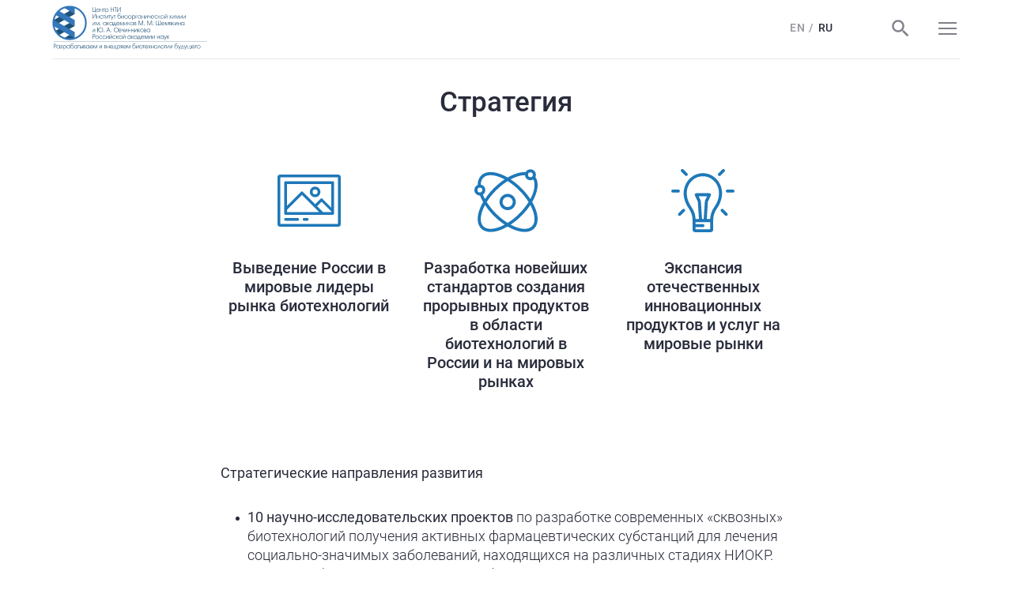

--- FILE ---
content_type: text/html; charset=UTF-8
request_url: https://cnti-ibch.ru/consortium/strategy/
body_size: 24433
content:
<!DOCTYPE html>
<html>

<head>
  <title>Стратегия</title>
	<meta http-equiv="Content-Type" content="text/html; charset=UTF-8" />
<meta name="robots" content="index, follow" />
<link href="/bitrix/cache/css/s1/nti/template_7e41584dc97a90f692c8362954be8569/template_7e41584dc97a90f692c8362954be8569_v1.css?1687428300107705" type="text/css"  data-template-style="true" rel="stylesheet" />
<script type="text/javascript">var _ba = _ba || []; _ba.push(["aid", "38becbadd2a508aed60642ab12040e44"]); _ba.push(["host", "cnti-ibch.ru"]); (function() {var ba = document.createElement("script"); ba.type = "text/javascript"; ba.async = true;ba.src = (document.location.protocol == "https:" ? "https://" : "http://") + "bitrix.info/ba.js";var s = document.getElementsByTagName("script")[0];s.parentNode.insertBefore(ba, s);})();</script>


    <meta name="viewport" content="width=device-width,initial-scale=1,maximum-scale=1,user-scalable=no">
    <link rel="apple-touch-icon-precomposed" sizes="57x57" href="apple-touch-icon-57x57.png" />
    <link rel="apple-touch-icon-precomposed" sizes="114x114" href="apple-touch-icon-114x114.png" />
    <link rel="apple-touch-icon-precomposed" sizes="72x72" href="apple-touch-icon-72x72.png" />
    <link rel="apple-touch-icon-precomposed" sizes="144x144" href="apple-touch-icon-144x144.png" />
    <link rel="apple-touch-icon-precomposed" sizes="60x60" href="apple-touch-icon-60x60.png" />
    <link rel="apple-touch-icon-precomposed" sizes="120x120" href="apple-touch-icon-120x120.png" />
    <link rel="apple-touch-icon-precomposed" sizes="76x76" href="apple-touch-icon-76x76.png" />
    <link rel="apple-touch-icon-precomposed" sizes="152x152" href="apple-touch-icon-152x152.png" />
    <link rel="icon" type="image/png" href="favicon-196x196.png" sizes="196x196" />
    <link rel="icon" type="image/png" href="favicon-96x96.png" sizes="96x96" />
    <link rel="icon" type="image/png" href="favicon-32x32.png" sizes="32x32" />
    <link rel="icon" type="image/png" href="favicon-16x16.png" sizes="16x16" />
    <link rel="icon" type="image/png" href="favicon-128.png" sizes="128x128" />
    <meta name="application-name" content="&nbsp;"/>
    <meta name="msapplication-TileColor" content="#FFFFFF" />
    <meta name="msapplication-TileImage" content="mstile-144x144.png" />
    <meta name="msapplication-square70x70logo" content="mstile-70x70.png" />
    <meta name="msapplication-square150x150logo" content="mstile-150x150.png" />
    <meta name="msapplication-wide310x150logo" content="mstile-310x150.png" />
    <meta name="msapplication-square310x310logo" content="mstile-310x310.png" />

    </head>

<body class="page front">
      <!-- Global site tag (gtag.js) - Google Analytics -->
   <script async src="https://www.googletagmanager.com/gtag/js?id=UA-148918799-1"></script>
   <script>
       window.dataLayer = window.dataLayer || [];
       function gtag(){dataLayer.push(arguments);}
       gtag('js', new Date());

       gtag('config', 'UA-148918799-1');
   </script>

   <!-- Yandex.Metrika counter -->
   <script type="text/javascript" >
       (function(m,e,t,r,i,k,a){m[i]=m[i]||function(){(m[i].a=m[i].a||[]).push(arguments)};
           m[i].l=1*new Date();k=e.createElement(t),a=e.getElementsByTagName(t)[0],k.async=1,k.src=r,a.parentNode.insertBefore(k,a)})
       (window, document, "script", "https://mc.yandex.ru/metrika/tag.js", "ym");

       ym(55552348, "init", {
           clickmap:true,
           trackLinks:true,
           accurateTrackBounce:true,
           webvisor:true
       });
   </script>
   <noscript><div><img src="https://mc.yandex.ru/watch/55552348" style="position:absolute; left:-9999px;" alt="" /></div></noscript>
   <!-- /Yandex.Metrika counter -->

  <div class="page__layout">
    <header class="header">
      <div class="header__inner">
        <a class="header__logo" href="/">
          <picture>
            <source srcset="/local/markup/build/files/logo@320.svg" media="(max-width: 767px)">
            <img src="/local/markup/build/files/logo.svg" alt="Логотип Центр НТИ">
          </picture>
        </a>
        <div class="header__cnt">
          <div class="header__row">
              <div class="header__menuTop">
    <!-- menu-->
    <nav class="menu menu--top">
        <ul class="menu__list">
            
                
                                    <li class="menu__item menu__item--parent ">
                        <a class="menu__link menu__link--parent " href="/about/">О нас</a>
                        <ul class="menu__subMenu">
                
                
            
                
                                    <li class="menu__item ">
                        <a class="menu__link " href="/about/center/">О центре</a>
                    </li>
                
                
            
                
                                    <li class="menu__item ">
                        <a class="menu__link " href="/about/tasks/">Задачи</a>
                    </li>
                
                
            
                
                                    <li class="menu__item ">
                        <a class="menu__link " href="/about/team/">Команда</a>
                    </li>
                
                
            
                
                                    <li class="menu__item ">
                        <a class="menu__link " href="/about/partners/">Партнеры</a>
                    </li>
                
                
            
                
                                    <li class="menu__item ">
                        <a class="menu__link " href="/about/docs/">Документы</a>
                    </li>
                
                
            
                                    </ul></li>                
                                    <li class="menu__item menu__item--parent menu__item--active">
                        <a class="menu__link menu__link--parent menu__link--active" href="/consortium/">Консорциум</a>
                        <ul class="menu__subMenu">
                
                
            
                
                                    <li class="menu__item ">
                        <a class="menu__link " href="/consortium/about/">О консорциуме</a>
                    </li>
                
                
            
                
                                    <li class="menu__item menu__item--active">
                        <a class="menu__link menu__link--active" href="/consortium/strategy/">Стратегия</a>
                    </li>
                
                
            
                
                                    <li class="menu__item ">
                        <a class="menu__link " href="/consortium/docs/">Документы</a>
                    </li>
                
                
            
                
                                    <li class="menu__item ">
                        <a class="menu__link " href="/consortium/request/">Предварительная заявка</a>
                    </li>
                
                
            
                                    </ul></li>                
                                    <li class="menu__item ">
                        <a class="menu__link " href="https://products-services.cnti-ibch.ru/">Продукты</a>
                    </li>
                
                
            
                
                                    <li class="menu__item ">
                        <a class="menu__link " href="/news/smi/">Новости</a>
                    </li>
                
                
            
                
                                    <li class="menu__item ">
                        <a class="menu__link " href="/contacts/">Контакты</a>
                    </li>
                
                
                        
        </ul>
    </nav>
</div>



            <div class="header__lang">
              <!-- lang-->
              <div class="lang">
                <a class="lang__item " href="https://cnti-ibch.com/">En</a>
                <a class="lang__item  lang__item--active " href="https://cnti-ibch.ru/">Ru</a>
              </div>
            </div>
          </div>
          <div class="header__row">
              <div class="header__menuBottom">
                                

      <!-- menu- -->
     <nav class="menu menu--bottom">
         <ul class="menu__list">
                              <li class="menu__item">
                     <a class="menu__link " href="/consortium/about/">О консорциуме</a>
                 </li>
                             <li class="menu__item">
                     <a class="menu__link  menu__link--active " href="/consortium/strategy/">Стратегия</a>
                 </li>
                             <li class="menu__item">
                     <a class="menu__link " href="/consortium/docs/">Документы</a>
                 </li>
                             <li class="menu__item">
                     <a class="menu__link " href="/consortium/request/">Предварительная заявка</a>
                 </li>
                     </ul>
     </nav>


                            </div>
            <div class="header__actions">
              <!-- header-actions.pug-->
              <div class="headerActions">
                <a class="headerActions__item headerActions__item--search" href="/search/">Поиск</a>
                                  <!--<a class="headerActions__item headerActions__item--lk" href="/lk/">Личный кабинет</a>-->
                <button class="headerActions__item headerActions__item--burger"><span>Меню</span>
                </button>
              </div>
            </div>
          </div>
        </div>
      </div>
    </header>
	<main class="page__main"><article class="basePage basePage--narrow basePage--beforeFooter">
    <div class="basePage__inner inner">
        <h1 class="basePage__heading pageTitle">Стратегия</h1>
        <div class="basePage__body">
            <p>
</p>
<!-- features-->                <div class="features">
        <ul class="features__list">
                            <li class="features__item">
                    <div class="features__icon">
                        <img src="/upload/iblock/b92/b9297171bcd1a9bed71bb9f34cee5f35.svg" alt="Выведение России в  мировые лидеры рынка биотехнологий">
                    </div>
                    <div class="features__title">Выведение России в  мировые лидеры рынка биотехнологий</div>
                    <div class="features__body"></div>
                </li>
                            <li class="features__item">
                    <div class="features__icon">
                        <img src="/upload/iblock/445/4456384b89a2e3804c138b986cdc5ed3.svg" alt="Разработка новейших стандартов создания прорывных продуктов в области биотехнологий в России и на мировых рынках">
                    </div>
                    <div class="features__title">Разработка новейших стандартов создания прорывных продуктов в области биотехнологий в России и на мировых рынках</div>
                    <div class="features__body"></div>
                </li>
                            <li class="features__item">
                    <div class="features__icon">
                        <img src="/upload/iblock/6e8/6e8960e71a48490ef31ed847e08e4e2a.svg" alt="Экспансия отечественных инновационных продуктов и услуг на мировые рынки">
                    </div>
                    <div class="features__title">Экспансия отечественных инновационных продуктов и услуг на мировые рынки</div>
                    <div class="features__body"></div>
                </li>
                    </ul>
    </div>
            <p>
 <b>Стратегические направления развития</b>
</p>
<p>
</p>
<ul>
	<li>
	<p>
 <b>10 научно-исследовательских проектов</b> по разработке современных «сквозных» биотехнологий получения активных фармацевтических субстанций для лечения социально-значимых заболеваний, находящихся на различных стадиях НИОКР. Проекты объединены в единую платформу, позволяющую вплотную подойти к разработке жизненно необходимых продуктов и технологий, имеющих приоритет национального значения. К практической реализации проектов НИОКР привлечены дополнительные компетенции бизнеса в области фармпроизводства («Генериум»), академические и учебные центры для приборного оформления разрабатываемых платформ (всего <b>28 организаций участников Консорциума</b>)
	</p>
 </li>
	<li>
	<p>
 <b>1 проект по доклиническим исследованиям</b> активных биомолекул в соответствии со стандартами надлежащей лабораторной практики (Good Laboratory Practice, GLP) и требованиями стандартов организации OECD (Организация экономического сотрудничества и развития,
	</p>
 </li>
	<li>
	<p>
 <b>1 проект разработке современных технологий</b> содержания/разведения лабораторных кроликов SPF-категории и созданию новых животных-биомодели патологических состояний человеческого организма, предназначенные для поиска новых лекарств
	</p>
 </li>
	<li>
	<p>
 <b>1 ​образовательный проект</b>, ориентированный на подготовку современных специалистов-профессионалов в области биотехнологии и фармацевтической технологии. Включает&nbsp; 5 модулей подготовки специалистов, тесно связан с направлениями реализации «сквозных биотехнологиий» и рынками НТИ.
	</p>
 </li>
</ul>
<p>
</p>        </div>
    </div>
</article>
<a class="backToTop -noFixed" data="" -="" scroll="" href="#"><span class="visually-hidden">Наверх</span>
</a>
</main><!-- footer.pug-->
    <footer class="footer">
      <div class="footer__inner">
        <div class="footer__col" data-accordeon>
          <h3 class="footer__title">О нас</h3>
            

      <ul class="footer__menu">
                      <li class="footer__menuItem">
                 <a class="footer__link" href="/about/center/">О центре</a>
             </li>
                     <li class="footer__menuItem">
                 <a class="footer__link" href="/about/tasks/">Задачи</a>
             </li>
                     <li class="footer__menuItem">
                 <a class="footer__link" href="/about/team/">Команда</a>
             </li>
                     <li class="footer__menuItem">
                 <a class="footer__link" href="/about/partners/">Партнеры</a>
             </li>
                     <li class="footer__menuItem">
                 <a class="footer__link" href="/about/docs/">Документы</a>
             </li>
              </ul>
        </div>
        <div class="footer__col" data-accordeon>
          <h3 class="footer__title">Консорциум</h3>
            

      <ul class="footer__menu">
                      <li class="footer__menuItem">
                 <a class="footer__link" href="/consortium/about/">О консорциуме</a>
             </li>
                     <li class="footer__menuItem">
                 <a class="footer__link" href="/consortium/strategy/">Стратегия</a>
             </li>
                     <li class="footer__menuItem">
                 <a class="footer__link" href="/consortium/docs/">Документы</a>
             </li>
                     <li class="footer__menuItem">
                 <a class="footer__link" href="/consortium/request/">Предварительная заявка</a>
             </li>
              </ul>
        </div>
        <div class="footer__col" data-accordeon>
          <h3 class="footer__title">Продукты</h3>
            

      <ul class="footer__menu">
                      <li class="footer__menuItem">
                 <a class="footer__link" href="https://products-services.cnti-ibch.ru">Разработки и сервисы</a>
             </li>
                     <li class="footer__menuItem">
                 <a class="footer__link" href="/products/education/">Образование</a>
             </li>
              </ul>
        </div>
        <div class="footer__col" data-accordeon>
          <h3 class="footer__title">Новости</h3>
            

      <ul class="footer__menu">
                      <li class="footer__menuItem">
                 <a class="footer__link" href="/news/smi/">CМИ о нас</a>
             </li>
                     <li class="footer__menuItem">
                 <a class="footer__link" href="/news/events/">Мероприятия</a>
             </li>
              </ul>
        </div>
        <div class="footer__col" data-accordeon>
          <h3 class="footer__title">Дополнительно</h3>
            

      <ul class="footer__menu">
                      <li class="footer__menuItem">
                 <a class="footer__link" href="/contacts/">Контакты</a>
             </li>
              </ul>
        </div>
      </div>
	  <div class="footer__inner" style="margin-top: 10px;">&copy; ИБХ РАН, 2018-2025г.</div>
    </footer><!-- mobMenu-->
    <section class="mobMenu">
      <div class="mobMenu__inner inner">
        <div class="mobMenu__content">
          <div class="mobMenu__menu">
            <!-- menu-->
            <nav class="menuCols">
              <div class="menuCols__col menuCols__col--lang" data-accordeon>
                <h3 class="menuCols__subTitle">Язык</h3>
                <ul class="menuCols__list">
                  <li class="menuCols__item menuCols__item--lang">
                    <a class="menuCols__link" href="https://cnti-ibch.ru/">Ru</a>
                  </li>
                  <li class="menuCols__item menuCols__item--lang">
                    <a class="menuCols__link" href="https://cnti-ibch.com/">En</a>
                  </li>
                </ul>
              </div>
              <div class="menuCols__col" data-accordeon>
                <h3 class="menuCols__subTitle">О нас</h3>
                  

      <ul class="menuCols__list">
                      <li class="menuCols__item">
                 <a class="menuCols__link" href="/about/center/">О центре</a>
             </li>
                     <li class="menuCols__item">
                 <a class="menuCols__link" href="/about/tasks/">Задачи</a>
             </li>
                     <li class="menuCols__item">
                 <a class="menuCols__link" href="/about/team/">Команда</a>
             </li>
                     <li class="menuCols__item">
                 <a class="menuCols__link" href="/about/partners/">Партнеры</a>
             </li>
                     <li class="menuCols__item">
                 <a class="menuCols__link" href="/about/docs/">Документы</a>
             </li>
              </ul>


              </div>
              <div class="menuCols__col" data-accordeon>
                <h3 class="menuCols__subTitle">Консорциум</h3>
                  

      <ul class="menuCols__list">
                      <li class="menuCols__item">
                 <a class="menuCols__link" href="/consortium/about/">О консорциуме</a>
             </li>
                     <li class="menuCols__item">
                 <a class="menuCols__link" href="/consortium/strategy/">Стратегия</a>
             </li>
                     <li class="menuCols__item">
                 <a class="menuCols__link" href="/consortium/docs/">Документы</a>
             </li>
                     <li class="menuCols__item">
                 <a class="menuCols__link" href="/consortium/request/">Предварительная заявка</a>
             </li>
              </ul>


              </div>
              <div class="menuCols__col" data-accordeon>
                <h3 class="menuCols__subTitle">Продукты</h3>
                  

      <ul class="menuCols__list">
                      <li class="menuCols__item">
                 <a class="menuCols__link" href="https://products-services.cnti-ibch.ru">Разработки и сервисы</a>
             </li>
                     <li class="menuCols__item">
                 <a class="menuCols__link" href="/products/education/">Образование</a>
             </li>
              </ul>


              </div>
              <div class="menuCols__col" data-accordeon>
                <h3 class="menuCols__subTitle">Новости</h3>
                  

      <ul class="menuCols__list">
                      <li class="menuCols__item">
                 <a class="menuCols__link" href="/news/smi/">CМИ о нас</a>
             </li>
                     <li class="menuCols__item">
                 <a class="menuCols__link" href="/news/events/">Мероприятия</a>
             </li>
              </ul>


              </div>
              <div class="menuCols__col" data-accordeon>
                <h3 class="menuCols__subTitle">Дополнительно</h3>
                  

      <ul class="menuCols__list">
                      <li class="menuCols__item">
                 <a class="menuCols__link" href="/contacts/">Контакты</a>
             </li>
              </ul>


              </div>
            </nav>
          </div>
        </div>
      </div>
    </section>
<!-- modal-->

<!-- modal--success-->
    <div class="modal modal--success" id="modal--success">
      <div class="modal__bg"></div>
      <div class="modal__inner">
        <div class="modal__content cntWrp">
          <div class="modal__card">
            <h2 class="modal__title">Ваша заявка успешно отправлена!</h2>
            <p class="modal__body"><!--На указанный вами e-mail выслано письмо с указаниями дальнейших действий--></p>
            <button class="button modal__button">Ок</button>
          </div>
          <button class="modal__close">×</button>
        </div>
      </div>
    </div>
  </div>
      <div class="polygon polygon--left"></div>
  <div class="polygon polygon--right"></div>
  <script type="text/javascript" src="https://api-maps.yandex.ru/2.1/?lang=ru_RU"></script>
  <script type="text/javascript" src="/local/markup/build/js//build.js"></script>

  </body>

</html>

--- FILE ---
content_type: text/css
request_url: https://cnti-ibch.ru/bitrix/cache/css/s1/nti/template_7e41584dc97a90f692c8362954be8569/template_7e41584dc97a90f692c8362954be8569_v1.css?1687428300107705
body_size: 20357
content:


/* Start:/local/markup/build/css/styles.css?1570609278106065*/
.visually-hidden{position:absolute!important;left:-100%;clip:rect(1px,1px,1px,1px);width:1px!important;height:1px!important;margin:0;padding:0}
/*! normalize.css v8.0.0 | MIT License | github.com/necolas/normalize.css */
html{line-height:1.15;-webkit-text-size-adjust:100%}body{margin:0;color:#292c3b;background-color:#fff;font-family:"Roboto",sans-serif;font-size:16px;font-weight:400;line-height:1.5;-webkit-font-smoothing:antialiased;-moz-osx-font-smoothing:grayscale}h1{margin:.67em 0;font-size:2em}hr{overflow:visible;-webkit-box-sizing:content-box;box-sizing:content-box;height:0}code,kbd,pre,samp{font-family:monospace,monospace;font-size:1em}a{background-color:transparent;display:inline-block;color:#1e78b8}abbr[title]{-webkit-text-decoration:underline dotted;text-decoration:underline dotted;border-bottom:none}b,strong{font-weight:bolder}small{font-size:80%}sub,sup{position:relative;vertical-align:baseline;font-size:75%;line-height:0}sub{bottom:-.25em}sup{top:-.5em}img{border-style:none;display:block;width:100%;height:auto}button,input,optgroup,select,textarea{margin:0;font-family:inherit;font-size:100%;line-height:1.15}button,input{overflow:visible}button,select{text-transform:none}[type=button],[type=reset],[type=submit],button{-webkit-appearance:button}[type=button]::-moz-focus-inner,[type=reset]::-moz-focus-inner,[type=submit]::-moz-focus-inner,button::-moz-focus-inner{padding:0;border-style:none}[type=button]:-moz-focusring,[type=reset]:-moz-focusring,[type=submit]:-moz-focusring,button:-moz-focusring{outline:1px dotted ButtonText}fieldset{padding:.35em .75em .625em}legend{display:table;max-width:100%;white-space:normal;color:inherit}progress{vertical-align:baseline}textarea{overflow:auto}[type=checkbox],[type=radio],legend{-webkit-box-sizing:border-box;box-sizing:border-box;padding:0}[type=number]::-webkit-inner-spin-button,[type=number]::-webkit-outer-spin-button{height:auto}[type=search]{outline-offset:-2px;-webkit-appearance:textfield}[type=search]::-webkit-search-decoration{-webkit-appearance:none}::-webkit-file-upload-button{font:inherit;-webkit-appearance:button}details{display:block}summary{display:list-item}.button--addFile input,[hidden],template{display:none}@font-face{font-family:'Roboto';font-weight:700;font-style:normal;src:url(/local/markup/build/css/../fonts/roboto/Roboto-Bold.eot);src:local("Roboto Bold"),local("Roboto-Bold"),url(/local/markup/build/css/../fonts/roboto/Roboto-Bold.eot?#iefix) format("embedded-opentype"),url(/local/markup/build/css/../fonts/roboto/Roboto-Bold.woff) format("woff"),url(/local/markup/build/css/../fonts/roboto/Roboto-Bold.ttf) format("truetype")}@font-face{font-family:'Roboto';font-weight:400;font-style:normal;src:url(/local/markup/build/css/../fonts/roboto/Roboto-Regular.eot);src:local("Roboto"),local("Roboto-Regular"),url(/local/markup/build/css/../fonts/roboto/Roboto-Regular.eot?#iefix) format("embedded-opentype"),url(/local/markup/build/css/../fonts/roboto/Roboto-Regular.woff) format("woff"),url(/local/markup/build/css/../fonts/roboto/Roboto-Regular.ttf) format("truetype")}@font-face{font-family:'Roboto';font-weight:500;font-style:normal;src:url(/local/markup/build/css/../fonts/roboto/Roboto-Medium.eot);src:local("Roboto Medium"),local("Roboto-Medium"),url(/local/markup/build/css/../fonts/roboto/Roboto-Medium.eot?#iefix) format("embedded-opentype"),url(/local/markup/build/css/../fonts/roboto/Roboto-Medium.woff) format("woff"),url(/local/markup/build/css/../fonts/roboto/Roboto-Medium.ttf) format("truetype")}@font-face{font-family:'Roboto';font-weight:300;font-style:normal;src:url(/local/markup/build/css/../fonts/roboto/Roboto-Light.eot);src:local("Roboto Light"),local("Roboto-Light"),url(/local/markup/build/css/../fonts/roboto/Roboto-Light.eot?#iefix) format("embedded-opentype"),url(/local/markup/build/css/../fonts/roboto/Roboto-Light.woff) format("woff"),url(/local/markup/build/css/../fonts/roboto/Roboto-Light.ttf) format("truetype")}@font-face{font-family:'Roboto';font-weight:100;font-style:normal;src:url(/local/markup/build/css/../fonts/roboto/Roboto-Thin.eot);src:local("Roboto Thin"),local("Roboto-Thin"),url(/local/markup/build/css/../fonts/roboto/Roboto-Thin.eot?#iefix) format("embedded-opentype"),url(/local/markup/build/css/../fonts/roboto/Roboto-Thin.woff) format("woff"),url(/local/markup/build/css/../fonts/roboto/Roboto-Thin.ttf) format("truetype")}a:hover{text-decoration:none}h1,p{margin-top:0}h1,h2,h3,h4,h5,h6{font-weight:700;line-height:1.2;color:#292c3b;font-family:"Roboto",sans-serif;margin-bottom:0}h2,h3,h4,h5,h6{margin-top:0}p{margin-bottom:1.5em}@media screen and (max-width:767px){p{margin-bottom:1.3em}}p:last-child{margin-bottom:0}.inner{-webkit-box-sizing:border-box;box-sizing:border-box;max-width:1295px;margin-right:auto;margin-left:auto}@media screen and (max-width:1359px){.inner{padding-right:66px;padding-left:66px}}@media screen and (max-width:767px){.inner{padding-right:18px;padding-left:18px}}.blockTitle{font-size:35px;font-weight:500;line-height:1.3}@media screen and (max-width:767px){.blockTitle{font-size:25px}}.pageTitle{font-size:35px;font-weight:500;line-height:1.3}@media screen and (max-width:767px){.pageTitle{font-size:25px}}.anchor{position:relative;top:-80px}.noScroll{overflow:hidden}.page{position:relative;overflow-x:hidden}.page::after{position:absolute;z-index:9999;top:1px;right:0;bottom:0;left:0;display:block;pointer-events:none;opacity:.3;background-image:url(/local/markup/build/css/../images/pp/09.2_products.png);background-repeat:no-repeat;background-position:center 0;background-size:auto}.page--dev::after,.page--front .header__inner::after{content:none}.page__layout{z-index:2;display:-webkit-box;display:-ms-flexbox;display:flex;overflow:hidden;-webkit-box-orient:vertical;-webkit-box-direction:normal;-ms-flex-direction:column;flex-direction:column;-webkit-box-pack:justify;-ms-flex-pack:justify;justify-content:space-between;min-height:100vh}.basePage__body>ul li,.header,.page__layout,.page__main{position:relative}.header{z-index:2;font-size:14px}.header__inner{-webkit-box-sizing:border-box;box-sizing:border-box;max-width:1295px;margin-right:auto;margin-left:auto;position:relative;display:-webkit-box;display:-ms-flexbox;display:flex;-webkit-box-pack:justify;-ms-flex-pack:justify;justify-content:space-between;-webkit-box-align:center;-ms-flex-align:center;align-items:center}@media screen and (max-width:1359px){.header__inner{padding-right:66px;padding-left:66px}}@media screen and (max-width:767px){.header__inner{padding-right:18px;padding-left:18px}}@media screen and (max-width:1359px){.header__inner{margin-right:66px;margin-left:66px;padding:4px 0 9px}}@media screen and (max-width:767px){.header__inner{margin-right:18px;margin-left:18px;padding-top:10px;padding-bottom:10px}}.header__inner::after{content:'';position:absolute;right:0;bottom:0;left:0;height:1px;background-color:#e5e5e5}.header__logo{-ms-flex-negative:0;flex-shrink:0;margin-top:6px;margin-right:60px}@media screen and (max-width:1359px){.header__logo{width:196px;margin-top:0}}@media screen and (max-width:767px){.header__logo{width:145px}}.header__cnt{position:relative;z-index:1;-webkit-box-flex:1;-ms-flex-positive:1;flex-grow:1}@media screen and (max-width:1359px){.header__cnt{display:-webkit-box;display:-ms-flexbox;display:flex;-webkit-box-pack:end;-ms-flex-pack:end;justify-content:flex-end;-webkit-box-align:center;-ms-flex-align:center;align-items:center}}.header__row{display:-webkit-box;display:-ms-flexbox;display:flex;-webkit-box-pack:justify;-ms-flex-pack:justify;justify-content:space-between;-webkit-box-align:center;-ms-flex-align:center;align-items:center;min-height:62px}@media screen and (max-width:767px){.header__row{min-height:auto}}.header__row:first-child{border-bottom:1px solid #e5e5e5}@media screen and (max-width:1359px){.header__row:first-child{margin-right:74px;border:0}}@media screen and (max-width:767px){.header__row:first-child{margin-right:0}}@media screen and (max-width:1359px){.header__menuBottom,.header__menuTop{display:none}}@media screen and (max-width:767px){.header__lang{display:none}}.header__actions{margin-top:1px;margin-right:4px}.footer{margin-top:auto;padding-top:40px;padding-bottom:30px;color:#fff;background-color:#003053}@media screen and (max-width:767px){.footer{padding-top:30px}}.footer__inner{-webkit-box-sizing:border-box;box-sizing:border-box;max-width:1295px;margin-right:auto;margin-left:auto;display:-webkit-box;display:-ms-flexbox;display:flex;-webkit-box-pack:justify;-ms-flex-pack:justify;justify-content:space-between}@media screen and (max-width:1359px){.footer__inner{padding-right:66px;padding-left:66px}}@media screen and (max-width:767px){.footer__inner{padding-right:18px;padding-left:18px}}@media screen and (max-width:1359px){.footer__inner{-ms-flex-wrap:wrap;flex-wrap:wrap;-webkit-box-pack:start;-ms-flex-pack:start;justify-content:flex-start}}@media screen and (max-width:767px){.footer__inner{display:block}}.footer__col{width:195px}@media screen and (max-width:1359px){.footer__col{margin-right:26px;margin-bottom:39px}.footer__col:nth-child(3n){margin-right:-10px}}@media screen and (max-width:767px){.footer__col{width:100%;margin-right:0;margin-bottom:21px;padding-bottom:3px;border-bottom:1px solid rgba(255,255,255,.5)}}@media screen and (max-width:1359px){.footer__col:last-child{border-bottom:none}}.footer__col.-opened .footer__title::after{-webkit-transform:translateY(-50%) rotate(90deg);transform:translateY(-50%) rotate(90deg)}.footer__col.-opened .footer__menu{display:block}.footer__title{margin-bottom:22px;color:inherit;font-size:18px;font-weight:500;line-height:1.3}@media screen and (max-width:767px){.footer__title{position:relative;padding-right:25px}.footer__title::after{content:'';position:absolute;top:50%;right:7px;width:8px;height:13px;-webkit-transform:translateY(-50%);transform:translateY(-50%);background-image:url(/local/markup/build/css/../images/mob-menu-arrow.svg);background-repeat:no-repeat;background-position:center;background-size:contain}}.basePage__body>ul,.footer__menu{margin-top:0;margin-bottom:0;padding-left:0;list-style-type:none}@media screen and (max-width:767px){.footer__menu{display:none}}.footer__menuItem{margin-bottom:1.26em}.footer__link{font-size:18px;font-weight:300;line-height:1.34;-webkit-transition-duration:.4s;transition-duration:.4s;text-decoration:none;color:inherit}@media screen and (max-width:767px){.footer__link{font-size:18px}}.footer__link:hover{opacity:.5}.block__inner{-webkit-box-sizing:border-box;box-sizing:border-box;max-width:1295px;margin-right:auto;margin-left:auto}@media screen and (max-width:1359px){.block__inner{padding-right:66px;padding-left:66px}}@media screen and (max-width:767px){.block__inner{padding-right:18px;padding-left:18px}}.button{display:inline-block;-webkit-box-sizing:border-box;box-sizing:border-box;min-width:170px;padding:.75em 1.88em;-webkit-transition-duration:.3s;transition-duration:.3s;text-align:center;text-decoration:none;color:#fff;border:0;border-radius:5px;background-color:#1e78b8;-webkit-box-shadow:0 0 10px rgba(0,0,0,.15);box-shadow:0 0 10px rgba(0,0,0,.15);font-size:18px;font-weight:300;line-height:1}@media screen and (max-width:767px){.button{padding:.95em 2.58em;font-size:16px}}.button:hover{-webkit-box-shadow:0 0 15px rgba(0,0,0,.25);box-shadow:0 0 15px rgba(0,0,0,.25)}.button--calender,.button--empty{position:relative;color:#1e78b8;background-color:transparent}.button--calender::before,.button--empty::before{content:'';position:absolute;top:0;right:0;bottom:0;left:0;border:1px solid #1e78b8;border-radius:5px}.button--calender{padding-right:50px!important;padding-left:.84em;text-align:left;background-color:#fff;background-image:url(/local/markup/build/css/../images/calender.svg);background-repeat:no-repeat;background-position:calc(100% - 18px) center;background-size:19px}@media screen and (max-width:767px){.button--calender{padding-right:40px!important}}.basePage{margin-top:52px;margin-bottom:74px}@media screen and (max-width:1359px){.basePage{margin-top:32px}}@media screen and (max-width:767px){.basePage{margin-top:22px;margin-bottom:44px}}.basePage--beforefooter{margin-bottom:146px}@media screen and (max-width:1359px){.basePage--beforefooter{margin-bottom:126px}}@media screen and (max-width:767px){.basePage--beforefooter{margin-bottom:67px}}.basePage--narrow .basePage__inner{max-width:854px}.basePage--narrower .basePage__inner{max-width:1225px}.basePage--team .basePage__heading{margin-bottom:61px}@media screen and (max-width:1359px){.basePage--team .basePage__heading{margin-bottom:51px}}@media screen and (max-width:767px){.basePage--team .basePage__heading{margin-bottom:21px}}@media screen and (max-width:1359px){.basePage--partners .basePage__heading{margin-bottom:50px}}@media screen and (max-width:767px){.basePage--partners .basePage__heading{margin-bottom:22px}}.basePage--docs .basePage__heading{margin-bottom:50px}@media screen and (max-width:1359px){.basePage--docs .basePage__heading{margin-bottom:40px}}@media screen and (max-width:767px){.basePage--docs .basePage__heading{margin-bottom:22px}}@media screen and (max-width:1359px){.basePage--products .basePage__heading{margin-bottom:20px}}@media screen and (max-width:767px){.basePage--productsinner{margin-bottom:60px}}.basePage--productsinner .basePage__body>img{margin-bottom:18px}.basePage--productsinner .basePage__btnWrp{text-align:center}.basePage--productsinner .basePage__button{width:255px}.basePage--newsInner .basePage__button{min-width:255px;padding-left:16px}@media screen and (max-width:767px){.basePage--newsInner .basePage__button{text-align:center}}.basePage--services .basePage__heading{margin-bottom:20px}.basePage--servicesinner .basePage__btnWrp{text-align:center}.basePage--servicesinner .basePage__button{width:255px}.basePage--consortiumabout{margin-bottom:70px}@media screen and (max-width:767px){.basePage--consortiumabout{margin-bottom:60px}}.basePage--consortiumabout .basePage__heading{margin-bottom:28px}.basePage--consortiumdocs{margin-bottom:115px}@media screen and (max-width:1359px){.basePage--consortiumdocs .basePage__heading{margin-bottom:21px}}@media screen and (max-width:767px){.basePage--consortiumdocs .basePage__heading{margin-bottom:11px}}.basePage--consortiumSoviet .basePage__heading{margin-bottom:31px}.basePage--consortiumSoviet .basePage__body{max-width:50em;margin-right:auto;margin-bottom:72px;margin-left:auto;text-align:center}.basePage--form .basePage__form{max-width:415px;margin-right:auto;margin-left:auto}.basePage--form .basePage__heading{margin-bottom:30px}@media screen and (max-width:767px){.basePage--form .basePage__heading{margin-bottom:24px}}.basePage--form .basePage__body{margin-top:-20px;margin-bottom:33px;text-align:center}@media screen and (max-width:767px){.basePage--form .basePage__body{margin-top:-10px;margin-bottom:21px}}.basePage--reg{margin-bottom:111px}.basePage--reg .basePage__form{max-width:854px}.basePage--reg .basePage__heading{margin-bottom:51px}@media screen and (max-width:1359px){.basePage--reg .basePage__heading{margin-bottom:41px}}@media screen and (max-width:767px){.basePage--reg .basePage__heading{margin-bottom:17px}}.basePage--regsucceed .basePage__body{margin-bottom:53px}@media screen and (max-width:767px){.basePage--regsucceed .basePage__body{margin-bottom:27px}}.basePage--regsucceed .basePage__btnWrp{margin-top:0}.basePage--regsucceed .basePage__button{width:285px}@media screen and (max-width:767px){.basePage--contacts{margin-bottom:59px}}.basePage--contacts .basePage__body{margin-bottom:32px}.basePage--search .basePage__heading{margin-bottom:42px}@media screen and (max-width:767px){.basePage--search .basePage__heading{margin-bottom:29px}}.basePage--search .basePage__form{max-width:635px}.basePage__inner{font-size:18px}.basePage__heading{margin-bottom:36px;text-align:center}@media screen and (max-width:767px){.basePage__heading{margin-bottom:19px}}.basePage__date{display:block;margin-top:-14px;text-align:center;color:#b1b1b1;font-size:16px;line-height:1}@media screen and (max-width:767px){.basePage__date{margin-top:0}}.basePage__body{font-size:18px;font-weight:300;line-height:1.34}@media screen and (max-width:767px){.basePage__body{font-size:16px}}.basePage__body h2{margin-top:3.2em;margin-bottom:.9em;text-align:center;font-size:25px;font-weight:500;line-height:1.4}@media screen and (max-width:767px){.basePage__body h2{font-size:20px}}.basePage__body h3{margin-top:1.3em;margin-bottom:.8em;font-size:18px;font-weight:500;line-height:1.3}@media screen and (max-width:767px){.basePage__body h3{font-size:16px}}.basePage__body>img{width:auto;max-width:100%;margin:2.5em auto}@media screen and (max-width:767px){.basePage__body>img{max-width:calc(100% + 36px);margin-right:-18px;margin-left:-18px}}.basePage__body>ul{margin-top:1.8em;margin-bottom:1.8em;padding-left:1.9em}@media screen and (max-width:767px){.basePage__body>ul{margin-top:1.3em}}.basePage__body>ul li:nth-child(n+2){margin-top:.66em}.basePage__body>ul li::after{content:'';position:absolute;top:.6em;left:-15px;width:5px;height:5px;border-radius:50%;background-color:#292c3b}.basePage__btnWrp{margin-top:2.4em;margin-bottom:2.4em;text-align:center}@media screen and (max-width:1359px){.basePage__btnWrp{margin-bottom:3.3em}}@media screen and (max-width:767px){.basePage__btnWrp{margin-bottom:40px}.basePage__btnWrp .basePage__button{margin-top:14px;margin-right:0}}.basePage__btnWrp--left{text-align:left}@media screen and (max-width:767px){.basePage__btnWrp--left{text-align:center}}.basePage__button{min-width:13.61em;margin-right:22px;padding-right:.48em;padding-left:.48em}@media screen and (max-width:1359px){.basePage__button{padding-right:20px;padding-left:20px}}@media screen and (max-width:767px){.basePage__button{min-width:235px}}.basePage__button:last-child{margin-right:0}.basePage__list{margin-top:0;margin-bottom:0;padding-left:0;list-style-type:none}.basePage__listItem:nth-child(n+2){margin-top:25px}.textBlock{padding-top:60px;padding-bottom:80px}.textBlock .bigNumList__item:nth-child(n+2){margin-top:3.2em}@media screen and (max-width:1359px){.textBlock .bigNumList__item:nth-child(n+2){margin-top:51px}}.textBlock__heading{margin-bottom:30px;text-align:center;font-size:25px;font-weight:300;line-height:1.4}@media screen and (max-width:1359px){.textBlock__heading{margin-bottom:20px}}@media screen and (max-width:767px){.textBlock__heading{font-size:20px}}.textBlock__dscr{max-width:54em;margin-right:auto;margin-bottom:60px;margin-left:auto;text-align:center;color:#b1b1b1;font-size:16px;line-height:1.3}@media screen and (max-width:767px){.textBlock__dscr{font-size:12px}}.textBlock__body{font-size:18px;font-weight:300;line-height:1.34;max-width:47.3em;margin-right:auto;margin-left:auto}@media screen and (max-width:767px){.textBlock__body{font-size:16px}}.features{margin-top:62px;margin-bottom:77px;text-align:center}@media screen and (max-width:767px){.features{margin-top:36px;margin-bottom:45px}}.features__list{margin-top:0;margin-bottom:0;padding-left:0;list-style-type:none;display:-webkit-box;display:-ms-flexbox;display:flex;-ms-flex-wrap:wrap;flex-wrap:wrap;-webkit-box-pack:center;-ms-flex-pack:center;justify-content:center}@media screen and (max-width:767px){.features__list{display:block}}.features__item{-webkit-box-flex:0;-ms-flex-positive:0;flex-grow:0;-ms-flex-negative:0;flex-shrink:0;-ms-flex-preferred-size:calc(99.9%*1/3 - (120px - 120px*1/3));flex-basis:calc(99.9%*1/3 - (120px - 120px*1/3));max-width:calc(99.9%*1/3 - (120px - 120px*1/3));width:calc(99.9%*1/3 - (120px - 120px*1/3))}.features__item:nth-child(n){margin-right:120px;margin-left:0}.features__item:last-child{margin-right:0}.features__item:nth-child(3n){margin-right:0;margin-left:auto}@media screen and (max-width:1359px){.features__item{-webkit-box-flex:0;-ms-flex-positive:0;flex-grow:0;-ms-flex-negative:0;flex-shrink:0;-ms-flex-preferred-size:calc(99.9%*1/3 - (25px - 25px*1/3));flex-basis:calc(99.9%*1/3 - (25px - 25px*1/3));max-width:calc(99.9%*1/3 - (25px - 25px*1/3));width:calc(99.9%*1/3 - (25px - 25px*1/3))}.features__item:nth-child(n){margin-right:25px;margin-left:0}.features__item:last-child{margin-right:0}.features__item:nth-child(3n){margin-right:0;margin-left:auto}}@media screen and (max-width:767px){.features__item{-webkit-box-flex:0;-ms-flex-positive:0;flex-grow:0;-ms-flex-negative:0;flex-shrink:0;-ms-flex-preferred-size:calc(99.9%*1/1 - (30px - 30px*1/1));flex-basis:calc(99.9%*1/1 - (30px - 30px*1/1));max-width:calc(99.9%*1/1 - (30px - 30px*1/1));width:calc(99.9%*1/1 - (30px - 30px*1/1))}.features__item:nth-child(n){margin-right:30px;margin-left:0}.features__item:last-child{margin-right:0}.features__item:nth-child(n+2){margin-top:60px}}.features__item:nth-child(n+4){margin-top:50px}.features__icon{width:100px;height:100px;margin:0 auto 33px}@media screen and (max-width:1359px){.features__icon{width:80px;height:80px}}@media screen and (max-width:767px){.features__icon{width:100px;height:100px;margin-bottom:22px}}.features__icon img{max-width:100%;max-height:100%}.features__title{margin-bottom:15px;font-size:20px;font-weight:500;line-height:1.2}@media screen and (max-width:767px){.features__title{font-size:18px}}.features__body{font-size:18px;font-weight:300;line-height:1.34}@media screen and (max-width:767px){.features__body{font-size:16px;padding:0 50px}}.fullImagePopup{margin:45px -26px}@media screen and (max-width:1359px){.fullImagePopup{margin:32px 0}}@media screen and (max-width:767px){.fullImagePopup{margin:25px 0}}.fullImagePopup:hover .fullImagePopup__img{opacity:.1}.fullImagePopup:hover .fullImagePopup__button{visibility:visible;pointer-events:auto;opacity:1}.fullImagePopup--products{position:relative;margin:0;padding-bottom:120px;background-color:#f6f6f6}.fullImagePopup__inner{-webkit-box-sizing:border-box;box-sizing:border-box;margin-right:auto;margin-left:auto;max-width:900px}@media screen and (max-width:1359px){.fullImagePopup__inner{padding-right:66px;padding-left:66px}}@media screen and (max-width:767px){.fullImagePopup__inner{padding-right:18px;padding-left:18px}}.fullImagePopup__cnt{position:relative;overflow:hidden;-webkit-box-sizing:border-box;box-sizing:border-box;padding:25px;border-radius:10px;background-color:#fff;-webkit-box-shadow:0 0 5px rgba(0,0,0,.1);box-shadow:0 0 5px rgba(0,0,0,.1)}@media screen and (max-width:1359px){.fullImagePopup__cnt{padding:18px}}@media screen and (max-width:767px){.fullImagePopup__cnt{padding:6px}}.fullImagePopup__button,.fullImagePopup__img{-webkit-transition-duration:.5s;transition-duration:.5s}.fullImagePopup__button{position:absolute;z-index:1;top:50%;left:50%;visibility:hidden;padding:.75em 1.14em;-webkit-transform:translate(-50%,-50%);transform:translate(-50%,-50%);pointer-events:none;opacity:0}@media screen and (max-width:1359px){.fullImagePopup__button{position:relative;left:50%;visibility:visible;margin-top:40px;-webkit-transform:translateX(-50%);transform:translateX(-50%);pointer-events:auto;opacity:1}}@media screen and (max-width:767px){.fullImagePopup__button{margin-top:35px;padding:14px 32px}}.fullImagePopup__popup{position:fixed;z-index:98;top:0;right:0;bottom:0;left:0;-webkit-transition-duration:.4s;transition-duration:.4s;-webkit-transform:scale(0);transform:scale(0);pointer-events:none;opacity:0}.fullImagePopup__popup--active{-webkit-transform:scale(1);transform:scale(1);pointer-events:auto;opacity:1}.fullImagePopup__popup img{position:relative;display:block;width:auto;height:auto}.fullImagePopup__popupInner{position:absolute;top:0;right:0;bottom:0;left:0;overflow:auto;display:-webkit-box;display:-ms-flexbox;display:flex;background-color:rgba(0,0,0,.8);padding:20px}.fullImagePopup__popupInner img{margin:auto}.fullImagePopup__close{padding:0;border:0;background:0 0;-webkit-appearance:none;-moz-appearance:none;appearance:none;position:fixed;z-index:2;top:20px;right:35px;width:40px;height:40px;cursor:pointer;-webkit-transition-duration:.2s;transition-duration:.2s;border-radius:5px;outline:0;background-color:rgba(255,255,255,.2);background-image:url(/local/markup/build/css/../images/close@black.svg);background-repeat:no-repeat;background-position:center;background-size:70%;-webkit-box-shadow:0 0 10px rgba(0,0,0,.25);box-shadow:0 0 10px rgba(0,0,0,.25)}@media screen and (max-width:1359px){.fullImagePopup__close{right:20px}}.fullImagePopup__close:hover,.previewCard{background-color:#fff}.previewCard{display:-webkit-box;display:-ms-flexbox;display:flex;overflow:hidden;-webkit-transition-duration:.4s;transition-duration:.4s;border-radius:10px;-webkit-box-shadow:0 4px 4px rgba(0,0,0,.25);box-shadow:0 4px 4px rgba(0,0,0,.25)}@media screen and (max-width:767px){.previewCard{display:block}}.previewCard:hover{-webkit-box-shadow:0 4px 15px rgba(0,0,0,.25);box-shadow:0 4px 15px rgba(0,0,0,.25)}.previewCard__img{position:relative;display:block;-ms-flex-negative:0;flex-shrink:0;width:305px;min-height:200px}@media screen and (max-width:1359px){.previewCard__img{width:34.8%}}@media screen and (max-width:767px){.previewCard__img{width:auto}}.previewCard__img img{font-family:'object-fit: cover; object-position: bottom;';-o-object-fit:cover;object-fit:cover;-o-object-position:bottom;object-position:bottom;position:absolute;width:100%;height:100%}.previewCard__main{display:-webkit-box;display:-ms-flexbox;display:flex;-webkit-box-orient:vertical;-webkit-box-direction:normal;-ms-flex-direction:column;flex-direction:column;padding:16px 30px 26px}@media screen and (max-width:1359px){.previewCard__main{padding:21px 25px 25px}}@media screen and (max-width:767px){.previewCard__main{padding:15px 20px 21px}}.previewCard__title{margin-bottom:13px;font-size:20px;font-weight:500;line-height:1.4}@media screen and (max-width:767px){.previewCard__title{font-size:18px}}.previewCard__title a{-webkit-transition-duration:.4s;transition-duration:.4s;text-decoration:none;color:inherit}.previewCard__title a:hover{color:#1e78b8}.previewCard__body{font-size:18px;font-weight:300;line-height:1.34;margin-bottom:10px}@media screen and (max-width:767px){.previewCard__body{font-size:16px}}@media screen and (max-width:1359px){.previewCard__body{margin-bottom:17px}}.previewCard__link{font-size:18px;font-weight:300;line-height:1.34;margin-top:auto}@media screen and (max-width:767px){.previewCard__link{font-size:16px}}.pager{margin-top:61px}@media screen and (max-width:767px){.pager{margin-top:41px}}.pager__list{margin-top:0;margin-bottom:0;padding-left:0;list-style-type:none;display:-webkit-box;display:-ms-flexbox;display:flex;-ms-flex-wrap:wrap;flex-wrap:wrap}@media screen and (max-width:767px){.pager__list{-webkit-box-pack:center;-ms-flex-pack:center;justify-content:center}}.pager__item{margin-right:15px}.pager__item:last-child{margin-right:0}.pager__link{display:-webkit-box;display:-ms-flexbox;display:flex;-webkit-box-pack:center;-ms-flex-pack:center;justify-content:center;-webkit-box-align:center;-ms-flex-align:center;align-items:center;width:30px;height:30px;cursor:pointer;-webkit-transition-duration:.2s;transition-duration:.2s;color:gray;border-radius:5px;outline:0;background-color:#fff;-webkit-box-shadow:0 0 10px rgba(0,0,0,.15);box-shadow:0 0 10px rgba(0,0,0,.15);line-height:1}.pager__link:hover{-webkit-box-shadow:0 0 15px rgba(0,0,0,.25);box-shadow:0 0 15px rgba(0,0,0,.25)}.pager__link--active{color:#fff;background-color:#1e78b8}.pager__link--ellipsis{pointer-events:none;background-color:transparent;-webkit-box-shadow:none;box-shadow:none}.bigNumList{padding-left:0;list-style-type:none;margin-top:2.5em;margin-bottom:2.5em;counter-reset:num;text-align:left}@media screen and (max-width:767px){.bigNumList{text-align:center}}.bigNumList__item{position:relative;padding-left:110px;counter-increment:num}@media screen and (max-width:767px){.bigNumList__item{padding-left:0}}.bigNumList__item::before{content:counter(num);position:absolute;top:-1px;left:24px;display:block;color:#1e78b8;font-size:65px;font-weight:100;line-height:1}@media screen and (max-width:767px){.bigNumList__item::before{position:static;margin-bottom:-5px}}.bigNumList__item:nth-child(n+2){margin-top:2.4em}@media screen and (max-width:767px){.bigNumList__item:nth-child(n+2){margin-top:27px}}.files{margin-top:0;margin-bottom:0;padding-left:0;list-style-type:none;font-size:12px;line-height:1}.files__file{position:relative;padding-left:32px;background-image:url(/local/markup/build/css/../images/attachment.svg);background-repeat:no-repeat;background-position:8px center;background-size:12px}.files__file:nth-child(n+2){margin-top:22px}.files__name{display:block;margin-bottom:8px;white-space:nowrap;color:#7f8089}.files__del{padding:0;border:0;border-radius:0;background:0 0;-webkit-appearance:none;-moz-appearance:none;appearance:none;display:block;cursor:pointer;text-decoration:underline;color:#1e78b8}.files__del:hover{text-decoration:none}.menuCols{display:-webkit-box;display:-ms-flexbox;display:flex;-ms-flex-wrap:wrap;flex-wrap:wrap;-webkit-box-align:start;-ms-flex-align:start;align-items:flex-start;margin-right:-13px;margin-left:-13px}@media screen and (max-width:767px){.menuCols{display:block;margin:0}}.menuCols__col{-webkit-box-sizing:border-box;box-sizing:border-box;width:33.333%;padding-right:13px;padding-left:13px}@media screen and (max-width:767px){.menuCols__col{width:auto;padding:0;border-bottom:1px solid #e5e5e5}.menuCols__col:nth-child(n+5){margin-top:0}.menuCols__col:last-child{border-bottom:none}}.menuCols__col:nth-child(n+5){margin-top:61px}@media screen and (max-width:767px){.menuCols__col:nth-child(n+5){margin-top:0}}.menuCols__col.-opened .menuCols__subTitle::after{-webkit-transform:translateY(-50%) rotate(270deg);transform:translateY(-50%) rotate(270deg)}.menuCols__col.-opened .menuCols__list{display:block}.menuCols__col--lang{display:none}@media screen and (max-width:767px){.menuCols__col--lang{display:block}}.menuCols__subTitle{position:relative;margin-bottom:22px;font-size:17px;font-weight:500;line-height:1.3}@media screen and (max-width:767px){.menuCols__subTitle{position:relative;margin-bottom:0;padding:18px 25px 18px 0}.menuCols__subTitle::after{content:'';position:absolute;top:50%;right:7px;width:8px;height:13px;-webkit-transform:translateY(-50%);transform:translateY(-50%);background-image:url(/local/markup/build/css/../images/mob-menu-arrow.svg);background-repeat:no-repeat;background-position:center;background-size:contain}}.menuCols__subTitle::after{content:'';position:absolute;top:50%;right:10px;width:18px;height:18px;-webkit-transition-duration:.3s;transition-duration:.3s;-webkit-transform:translateY(-50%) rotate(180deg);transform:translateY(-50%) rotate(180deg);background-image:url(/local/markup/build/css/../images/arrow.svg);background-repeat:no-repeat;background-position:center;background-size:contain}.menuCols__list{margin-top:0;margin-bottom:0;padding-left:0;list-style-type:none}@media screen and (max-width:767px){.menuCols__list{display:none;padding-top:6px;padding-bottom:29px}}.menuCols__item{font-size:18px;font-weight:300;line-height:1.34}@media screen and (max-width:767px){.menuCols__item{font-size:16px}}.menuCols__item:nth-child(n+2){margin-top:21px}.menuCols__link{font-size:18px;font-weight:300;line-height:1.34;text-decoration:none;color:inherit}@media screen and (max-width:767px){.menuCols__link{font-size:16px}}.polygon{position:fixed;z-index:1;top:0;bottom:0;pointer-events:none}@media screen and (max-width:1359px){.polygon{display:none}}.polygon--left{right:calc(50% + 640px);left:0}@media screen and (max-width:1359px){.polygon--left{right:70%}}.polygon--right{right:0;left:calc(50% + 640px)}@media screen and (max-width:1359px){.polygon--right{left:70%}}.menu{margin-top:0;margin-bottom:0;padding-left:0;list-style-type:none;display:-webkit-box;display:-ms-flexbox;display:flex;-webkit-box-align:center;-ms-flex-align:center;align-items:center}.menu--top{text-transform:uppercase;letter-spacing:.05em;font-weight:500}.menu--top .menu__link{padding-top:26px;padding-bottom:23px;border-top:2px solid transparent}.menu--top .menu__link--active,.menu--top .menu__link:hover{border-top-color:#292c3b}.menu--bottom{opacity:.6}.menu--bottom .menu__link{padding-top:24px;padding-bottom:23px;border-bottom:1px solid transparent}.menu--bottom .menu__link--active,.menu--bottom .menu__link:hover{border-bottom-color:#7f8089}.page--front .menu--bottom .menu__link{padding-bottom:22px;border-bottom-width:2px}.menu__list{margin-top:0;margin-bottom:0;padding-left:0;list-style-type:none;display:-webkit-box;display:-ms-flexbox;display:flex;-webkit-box-align:center;-ms-flex-align:center;align-items:center}.menu__item{margin-right:50px}.menu__item--parent{position:relative}.menu__item--parent:hover .menu__subMenu{visibility:visible;-webkit-transform:translate(-50%,0);transform:translate(-50%,0);pointer-events:auto;opacity:1}.menu__link{display:block;-webkit-transition-duration:.3s;transition-duration:.3s;text-decoration:none;color:inherit;line-height:1}.menu__subMenu,.menu__subMenu::before{position:absolute;background-color:#fff}.menu__subMenu{margin-top:0;margin-bottom:0;list-style-type:none;z-index:2;left:calc(50% + 7px);visibility:hidden;-webkit-box-sizing:border-box;box-sizing:border-box;padding:23px 20px;-webkit-transition-duration:.4s;transition-duration:.4s;-webkit-transform:translate(-50%,-20px);transform:translate(-50%,-20px);pointer-events:none;opacity:0;border-radius:10px;-webkit-box-shadow:0 0 10px rgba(0,0,0,.25);box-shadow:0 0 10px rgba(0,0,0,.25);font-weight:400;top:100%;width:160px}.menu__subMenu::before{content:'';top:-3px;left:50%;width:10px;height:10px;-webkit-transform:translateX(-50%) rotate(45deg);transform:translateX(-50%) rotate(45deg)}.menu__subMenu .menu__item{margin-right:0;margin-bottom:16px}.menu__subMenu .menu__item:last-child{margin-bottom:0}.menu__subMenu .menu__link{padding:0;-webkit-transition-duration:.2s;transition-duration:.2s;border:0;text-transform:none}.lang__item:hover,.menu__subMenu .menu__link:hover,.newsCard__title a:hover{color:#1e78b8}.lang{text-transform:uppercase;letter-spacing:.05em;display:-webkit-box;display:-ms-flexbox;display:flex;-webkit-box-align:center;-ms-flex-align:center;align-items:center;font-weight:500;line-height:1}.lang__item{display:block;-webkit-transition-duration:.4s;transition-duration:.4s;text-decoration:none;opacity:.5;color:inherit}.lang__item::after{content:'/';display:inline-block;margin-right:.33em;margin-left:.33em;opacity:1;color:#292c3b}.lang__item--active{opacity:1}.lang__item:last-child::after{content:none}.headerActions,.headerActions__item{display:-webkit-box;display:-ms-flexbox;display:flex;-webkit-box-align:center;-ms-flex-align:center;align-items:center}.headerActions__item{margin-right:35px;-webkit-transition-duration:.4s;transition-duration:.4s;text-decoration:none;opacity:.6;color:inherit;line-height:1}@media screen and (max-width:1359px){.headerActions__item{margin-right:37px;font-size:0}}@media screen and (max-width:767px){.headerActions__item{margin-right:24px}}@media screen and (max-width:1359px){.headerActions__item{opacity:1}}.headerActions__item:hover{opacity:1;color:#1e78b8}.headerActions__item:last-child{margin-right:0}.headerActions__item::after{content:'';width:18px;height:18px;margin-left:.6em;opacity:1;background-repeat:no-repeat;background-position:center;background-size:contain}@media screen and (max-width:1359px){.headerActions__item::after{width:22px;height:22px}}@media screen and (max-width:767px){.headerActions__item::after{width:19px;height:19px}}.headerActions__item--search::after{background-image:url(/local/markup/build/css/../images/search.svg)}.headerActions__item--lk{margin-right:0}@media screen and (max-width:1359px){.headerActions__item--lk{display:none}}.headerActions__item--lk::after{width:17px;height:17px;background-image:url(/local/markup/build/css/../images/user.svg)}.headerActions__item--burger{padding:0;border:0;border-radius:0;background:0 0;-webkit-appearance:none;-moz-appearance:none;appearance:none;position:relative;display:none;width:23px;height:16px;outline:0;font-size:0;line-height:0}@media screen and (max-width:1359px){.headerActions__item--burger{display:block}}@media screen and (max-width:767px){.headerActions__item--burger{width:19px;height:12px}}.headerActions__item--burger span,.headerActions__item--burger::after,.headerActions__item--burger::before{content:'';position:absolute;right:0;left:0;width:100%;height:2px;-webkit-transition-duration:.4s;transition-duration:.4s;background-color:#7f8089}.headerActions__item--burger::before{top:0}.headerActions__item--burger span{top:50%;-webkit-transform:translateY(-50%);transform:translateY(-50%)}.headerActions__item--burger::after{bottom:0}.headerActions__item--burger--opened::before{top:50%;-webkit-transform:translate(0,-50%) rotate(45deg);transform:translate(0,-50%) rotate(45deg)}.headerActions__item--burger--opened span{-webkit-transform:translate(20px,-50%);transform:translate(20px,-50%);opacity:0}.headerActions__item--burger--opened::after{top:50%;-webkit-transform:translate(0,-50%) rotate(-45deg);transform:translate(0,-50%) rotate(-45deg)}.mainSlider__slider{position:relative;overflow:hidden;border-radius:10px}.mainSlider__slides{margin-top:0;margin-bottom:0;padding-left:0;list-style-type:none;display:-webkit-box;display:-ms-flexbox;display:flex}.mainSlider__slide{position:relative;-webkit-box-sizing:border-box;box-sizing:border-box;min-height:500px;padding:50px 50px 100px;background-color:#f7f7f7}@media screen and (max-width:1359px){.mainSlider__slide{min-height:470px;padding:41px 130px 100px 40px}}@media screen and (max-width:767px){.mainSlider__slide{min-height:310px;padding:26px 60px 70px 20px}}.mainSlider__img{position:absolute;top:0;right:0;bottom:0;left:0}.mainSlider__img img{width:100%;height:100%;-o-object-fit:cover;object-fit:cover;-o-object-position:center;object-position:center}.mainSlider__title{position:relative;z-index:1;max-width:16em;margin-bottom:1em;font-size:40px;font-weight:700;line-height:1.3}@media screen and (max-width:1359px){.mainSlider__title{font-size:35px}}@media screen and (max-width:767px){.mainSlider__title{margin-bottom:1.2em;font-size:20px;line-height:1.4}}.mainSlider__title a{text-decoration:none;color:inherit}.mainSlider__button{position:relative;z-index:1}.mainSlider__arrows{position:absolute;bottom:30px;left:50px;display:-webkit-box;display:-ms-flexbox;display:flex;-webkit-box-align:center;-ms-flex-align:center;align-items:center}@media screen and (max-width:1359px){.mainSlider__arrows{bottom:40px;left:40px}}@media screen and (max-width:767px){.mainSlider__arrows{bottom:25px;left:20px}}.mainSlider__arrow{padding:0;border:0;background:0 0;-webkit-appearance:none;-moz-appearance:none;appearance:none;display:block;width:30px;height:30px;cursor:pointer;-webkit-transition-duration:.3s;transition-duration:.3s;border-radius:5px;outline:0;background-color:#fff;background-image:url(/local/markup/build/css/../images/arrow.svg);background-repeat:no-repeat;background-position:center;background-size:7.4px;-webkit-box-shadow:0 0 10px rgba(0,0,0,.15);box-shadow:0 0 10px rgba(0,0,0,.15)}.mainSlider__arrow:hover{-webkit-box-shadow:0 0 15px rgba(0,0,0,.25);box-shadow:0 0 15px rgba(0,0,0,.25)}.mainSlider__arrow--next{-webkit-transform:rotate(180deg);transform:rotate(180deg)}.mainSlider__counter{display:-webkit-box;display:-ms-flexbox;display:flex;-webkit-box-align:center;-ms-flex-align:center;align-items:center;margin:0 .8em;opacity:.5;line-height:1}.mainSlider__current::after{content:'/';margin-right:.3em;margin-left:.3em}.aboutBlock{margin-top:50px;margin-bottom:70px;text-align:center}@media screen and (max-width:767px){.aboutBlock{margin-top:32px}}.aboutBlock__heading{margin-bottom:26px;font-size:35px;font-weight:500;line-height:1.3}@media screen and (max-width:767px){.aboutBlock__heading{font-size:25px}}.aboutBlock__dscr{font-size:18px;font-weight:300;line-height:1.34;max-width:47em;margin-right:auto;margin-bottom:36px;margin-left:auto}@media screen and (max-width:767px){.aboutBlock__dscr{font-size:16px;text-align:left}}.aboutBlock__row{display:-webkit-box;display:-ms-flexbox;display:flex;-webkit-box-pack:justify;-ms-flex-pack:justify;justify-content:space-between;-webkit-box-align:center;-ms-flex-align:center;align-items:center;margin-bottom:50px}@media screen and (max-width:1359px){.aboutBlock__row{display:block}}@media screen and (max-width:767px){.aboutBlock__row{margin-bottom:0}}.aboutBlock__col{width:415px}@media screen and (max-width:1359px){.aboutBlock__col{margin-right:auto;margin-bottom:30px;margin-left:auto}}@media screen and (max-width:767px){.aboutBlock__col{width:auto}}.aboutBlock__col--text{font-size:18px;font-weight:300;line-height:1.34;-webkit-box-sizing:border-box;box-sizing:border-box;padding:28px 25px 25px;-webkit-transition-duration:.4s;transition-duration:.4s;text-align:left;border-radius:10px;background-color:#eef5fa;background-image:linear-gradient(283.8deg,#eef5fa 0%,#e9f5fe 100%)}@media screen and (max-width:767px){.aboutBlock__col--text{font-size:16px;padding:16px 10px 20px 20px}}.aboutBlock__col--text:hover{-webkit-box-shadow:0 0 10px rgba(30,120,184,.25);box-shadow:0 0 10px rgba(30,120,184,.25)}@media screen and (max-width:767px){.aboutBlock__col:last-child{margin-bottom:0}}.aboutBlock__text{margin-bottom:19px}@media screen and (max-width:767px){.aboutBlock__text{margin-bottom:16px}}.aboutBlock__link{font-size:18px;font-weight:300}@media screen and (max-width:767px){.aboutBlock__link{font-size:16px}}@media screen and (max-width:1359px){.aboutBlock__button{margin-top:30px}}.aboutSections{margin-top:74px;margin-bottom:100px;text-align:center}@media screen and (max-width:767px){.aboutSections{margin-top:44px;margin-bottom:70px}}.aboutSections--products{background-color:#f6f6f6;padding-top:66px;padding-bottom:100px;margin-bottom:0}.aboutSections--products .aboutSections__list{-webkit-box-pack:center;-ms-flex-pack:center;justify-content:center}.aboutSections--products .aboutSections__item{background-color:#003053}.aboutSections--products .aboutSections__item:nth-child(1){background-image:url(/local/markup/build/css/../images/about-sections/dev.jpg)}.aboutSections--products .aboutSections__item:nth-child(2){background-image:url(/local/markup/build/css/../images/about-sections/services.jpg)}.aboutSections--products .aboutSections__item:nth-child(3){background-image:url(/local/markup/build/css/../images/about-sections/edu.jpg)}@media screen and (max-width:1359px){.aboutSections__inner{-ms-overflow-style:none;scrollbar-width:none;overflow-x:scroll}.aboutSections__inner::-webkit-scrollbar{display:none}}.aboutSections__heading{font-size:25px;margin-bottom:40px}@media screen and (max-width:767px){.aboutSections__heading{font-size:20px}}.aboutSections__list{padding-left:0;list-style-type:none;display:-webkit-box;display:-ms-flexbox;display:flex;-ms-flex-wrap:wrap;flex-wrap:wrap;margin:0 -12.5px}@media screen and (max-width:1359px){.aboutSections__list{display:-webkit-inline-box;display:-ms-inline-flexbox;display:inline-flex;-ms-flex-wrap:nowrap;flex-wrap:nowrap}}@media screen and (max-width:767px){.aboutSections__list{margin-right:-10px;margin-left:-10px}}.aboutSections__item{position:relative;overflow:hidden;width:305px;margin-right:12.5px;margin-left:12.5px;-webkit-transition-duration:.3s;transition-duration:.3s;color:#fff;border-radius:10px;background-color:#003053;background-repeat:no-repeat;background-position:center;background-size:cover;-webkit-box-shadow:0 0 10px rgba(0,0,0,.15);box-shadow:0 0 10px rgba(0,0,0,.15);font-size:35px;font-weight:300;line-height:1.4}@media screen and (max-width:767px){.aboutSections__item{width:255px;margin-right:10px;margin-left:10px}}.aboutSections__item:hover{-webkit-box-shadow:0 0 15px rgba(0,0,0,.3);box-shadow:0 0 15px rgba(0,0,0,.3)}.aboutSections__item::before{content:'';position:absolute;top:0;right:0;bottom:0;left:0;opacity:.51;background-color:#003053}.aboutSections__item:nth-child(1){background-image:url(/local/markup/build/css/../images/about-sections/about-section-tasks@310.jpg)}.aboutSections__item:nth-child(2){background-image:url(/local/markup/build/css/../images/about-sections/about-section-structure@310.jpg)}.aboutSections__item:nth-child(3){background-image:url(/local/markup/build/css/../images/about-sections/about-section-team@310.jpg)}.aboutSections__item:nth-child(4){background-image:url(/local/markup/build/css/../images/about-sections/about-section-docs@310.jpg)}.aboutSections__item a{position:relative;z-index:1;display:-webkit-box;display:-ms-flexbox;display:flex;-webkit-box-pack:center;-ms-flex-pack:center;justify-content:center;-webkit-box-align:center;-ms-flex-align:center;align-items:center;-webkit-box-sizing:border-box;box-sizing:border-box;min-height:200px;padding-right:20px;padding-left:20px;text-decoration:none;color:inherit}@media screen and (max-width:767px){.aboutSections__item a{min-height:170px}}.newsList{margin-top:50px;margin-bottom:117px}@media screen and (max-width:1359px){.newsList{margin-top:32px}}@media screen and (max-width:767px){.newsList{margin-top:23px}}.newsList--events .newsList__header{margin-bottom:-41px}@media screen and (max-width:767px){.newsList--events .newsList__header{margin-bottom:-30px}}.newsList__header{position:relative;margin-bottom:50px}@media screen and (max-width:1359px){.newsList__header{margin-bottom:30px}}@media screen and (max-width:767px){.newsList__header{margin-bottom:20px}}.newsList__title{text-align:center}.newsList__period{background:0 0;-webkit-appearance:none;-moz-appearance:none;appearance:none;position:absolute;top:50%;right:0;-webkit-box-sizing:border-box;box-sizing:border-box;padding:.7em 2.8em .7em .8em;cursor:pointer;-webkit-transform:translateY(-50%);transform:translateY(-50%);color:#1e78b8;border:1px solid #1e78b8;border-radius:5px;background-color:#fff;background-image:url(/local/markup/build/css/../images/cal-month.svg);background-repeat:no-repeat;background-position:calc(100% - 18px) center;background-size:19px;font-size:18px;font-weight:300;line-height:1}@media screen and (max-width:1359px){.newsList__period{width:35px;height:35px;background-position:center;font-size:0}}.newsList__periodInput{position:absolute;clip:rect(1px,1px,1px,1px);width:1px;height:1px;margin:0;right:0;display:block;-webkit-box-sizing:border-box;box-sizing:border-box;padding:0;border:0}.newsList__timeRange{font-size:18px;font-weight:300;line-height:1.34;margin-top:-40px;margin-bottom:40px;text-align:center}@media screen and (max-width:767px){.newsList__timeRange{font-size:16px}}@media screen and (max-width:1359px){.newsList__timeRange{margin-top:-19px;margin-bottom:30px}}@media screen and (max-width:767px){.newsList__timeRange{margin-top:-10px;margin-bottom:20px}}.newsList__month{font-size:18px;font-weight:300;line-height:1.34;margin-top:52px;margin-bottom:41px;text-align:center}@media screen and (max-width:767px){.newsList__month{font-size:16px}}@media screen and (max-width:1359px){.newsList__month{margin-bottom:30px}}@media screen and (max-width:767px){.newsList__month{margin-top:40px;margin-bottom:20px}}.newsList__list{margin-top:0;margin-bottom:0;padding-left:0;list-style-type:none;display:-webkit-box;display:-ms-flexbox;display:flex;-ms-flex-wrap:wrap;flex-wrap:wrap}@media screen and (max-width:767px){.newsList__list{display:block}}.newsList__item{-webkit-box-flex:0;-ms-flex-positive:0;flex-grow:0;-ms-flex-negative:0;flex-shrink:0;-ms-flex-preferred-size:calc(99.9%*1/3 - (25px - 25px*1/3));flex-basis:calc(99.9%*1/3 - (25px - 25px*1/3));max-width:calc(99.9%*1/3 - (25px - 25px*1/3));width:calc(99.9%*1/3 - (25px - 25px*1/3))}.newsList__item:nth-child(n){margin-right:25px;margin-left:0}.newsList__item:last-child{margin-right:0}.newsList__item:nth-child(3n){margin-right:0;margin-left:auto}@media screen and (max-width:1359px){.newsList__item{-webkit-box-flex:0;-ms-flex-positive:0;flex-grow:0;-ms-flex-negative:0;flex-shrink:0;-ms-flex-preferred-size:calc(99.9%*1/2 - (25px - 25px*1/2));flex-basis:calc(99.9%*1/2 - (25px - 25px*1/2));max-width:calc(99.9%*1/2 - (25px - 25px*1/2));width:calc(99.9%*1/2 - (25px - 25px*1/2))}.newsList__item:nth-child(n){margin-right:25px;margin-left:0}.newsList__item:last-child{margin-right:0}.newsList__item:nth-child(2n){margin-right:0;margin-left:auto}.newsList__item:nth-child(n+3){margin-top:25px}}@media screen and (max-width:767px){.newsList__item{-webkit-box-flex:0;-ms-flex-positive:0;flex-grow:0;-ms-flex-negative:0;flex-shrink:0;-ms-flex-preferred-size:calc(99.9%*1/1);flex-basis:calc(99.9%*1/1);max-width:calc(99.9%*1/1);width:calc(99.9%*1/1)}.newsList__item:last-child{margin-right:0}.newsList__item:nth-child(n){margin-right:0;margin-left:auto}.newsList__item:nth-child(n+2){margin-top:25px}}.newsList__item:nth-child(n+4){margin-top:25px}.newsList__body{margin-top:-25px;text-align:center;font-size:25px;font-weight:300;line-height:1.3}@media screen and (max-width:1359px){.newsList__body{margin-top:-5px}}@media screen and (max-width:767px){.newsList__body{margin-top:0;font-size:20px}}.newsList__btnWrp{margin-top:48px;text-align:center}@media screen and (max-width:767px){.newsList__btnWrp{margin-top:28px}}.newsList__button{padding-right:.88em;padding-left:.88em}@media screen and (max-width:767px){.newsList__button{width:285px}}.newsBlock{padding-top:50px;padding-bottom:80px;background-color:#f7f7f7}@media screen and (max-width:767px){.newsBlock{padding-top:45px;padding-bottom:60px}}.newsBlock__heading{margin-bottom:40px;text-align:center}@media screen and (max-width:1359px){.newsBlock__heading{margin-bottom:53px}}@media screen and (max-width:767px){.newsBlock__heading{margin-bottom:20px;font-size:24px}}.newsBlock__items{margin-top:0;margin-bottom:0;padding-left:0;list-style-type:none;display:-webkit-box;display:-ms-flexbox;display:flex;-ms-flex-wrap:wrap;flex-wrap:wrap}@media screen and (max-width:767px){.newsBlock__items{display:block}}.newsBlock__item{-webkit-box-flex:0;-ms-flex-positive:0;flex-grow:0;-ms-flex-negative:0;flex-shrink:0;-ms-flex-preferred-size:calc(99.9%*1/3 - (25px - 25px*1/3));flex-basis:calc(99.9%*1/3 - (25px - 25px*1/3));max-width:calc(99.9%*1/3 - (25px - 25px*1/3));width:calc(99.9%*1/3 - (25px - 25px*1/3))}.newsBlock__item:nth-child(n){margin-right:25px;margin-left:0}.newsBlock__item:last-child{margin-right:0}.newsBlock__item:nth-child(3n){margin-right:0;margin-left:auto}@media screen and (max-width:1359px){.newsBlock__item{-webkit-box-flex:0;-ms-flex-positive:0;flex-grow:0;-ms-flex-negative:0;flex-shrink:0;-ms-flex-preferred-size:calc(99.9%*1/2 - (25px - 25px*1/2));flex-basis:calc(99.9%*1/2 - (25px - 25px*1/2));max-width:calc(99.9%*1/2 - (25px - 25px*1/2));width:calc(99.9%*1/2 - (25px - 25px*1/2))}.newsBlock__item:nth-child(n){margin-right:25px;margin-left:0}.newsBlock__item:last-child{margin-right:0}.newsBlock__item:nth-child(2n){margin-right:0;margin-left:auto}}@media screen and (max-width:767px){.newsBlock__item{margin-bottom:25px;-webkit-box-flex:0;-ms-flex-positive:0;flex-grow:0;-ms-flex-negative:0;flex-shrink:0;-ms-flex-preferred-size:calc(99.9%*1/1 - (30px - 30px*1/1));flex-basis:calc(99.9%*1/1 - (30px - 30px*1/1));max-width:calc(99.9%*1/1 - (30px - 30px*1/1));width:calc(99.9%*1/1 - (30px - 30px*1/1))}.newsBlock__item:last-child{margin-right:0}.newsBlock__item:nth-child(n){margin-right:0;margin-left:auto}}@media screen and (max-width:1359px){.newsBlock__item:last-child{display:none}}@media screen and (max-width:767px){.newsBlock__item:last-child{display:block}}.newsBlock__footer{margin-top:53px;text-align:center}@media screen and (max-width:767px){.newsBlock__footer{margin-top:48px}}.newsBlock__button{width:11em}.newsCard{display:-webkit-box;display:-ms-flexbox;display:flex;overflow:hidden;-webkit-box-orient:vertical;-webkit-box-direction:normal;-ms-flex-direction:column;flex-direction:column;height:100%;-webkit-transition-duration:.4s;transition-duration:.4s;border-radius:10px;background-color:#fff;-webkit-box-shadow:0 4px 4px rgba(0,0,0,.25);box-shadow:0 4px 4px rgba(0,0,0,.25)}.newsCard:hover{-webkit-box-shadow:0 4px 15px rgba(0,0,0,.25);box-shadow:0 4px 15px rgba(0,0,0,.25)}.newsCard__imgWrp{position:relative;background-color:#1e78b8}.newsCard__img{display:block;overflow:hidden;height:250px;-webkit-transition-duration:.4s;transition-duration:.4s}@media screen and (max-width:1359px){.newsCard__img{height:24vw;max-height:280px}}@media screen and (max-width:767px){.newsCard__img{height:53vw;max-height:250px}}.newsCard__img:hover{opacity:.6}.newsCard__labels{position:absolute;top:15px;right:15px;display:-webkit-box;display:-ms-flexbox;display:flex}.newsCard__label{-webkit-box-sizing:border-box;box-sizing:border-box;min-height:25px;margin-left:10px;padding:.282em .34em;-webkit-transition-duration:.3s;transition-duration:.3s;text-decoration:none;color:#1e78b8;border-radius:5px;background-color:#fff;-webkit-box-shadow:0 0 10px rgba(0,0,0,.1);box-shadow:0 0 10px rgba(0,0,0,.1);line-height:1}.newsCard__label:hover{opacity:.7}.newsCard__label:first-child{margin-left:0}.newsCard__label--calender{width:25px;padding:0;background-image:url(/local/markup/build/css/../images/calender.svg);background-repeat:no-repeat;background-position:center calc(50% - 1px);background-size:16px}.newsCard__main{display:-webkit-box;display:-ms-flexbox;display:flex;-webkit-box-orient:vertical;-webkit-box-direction:normal;-ms-flex-direction:column;flex-direction:column;-webkit-box-flex:1;-ms-flex-positive:1;flex-grow:1;-webkit-box-sizing:border-box;box-sizing:border-box;min-height:197px;padding:17px 20px 25px}.newsCard__date{display:block;margin-bottom:15px;color:#b1b1b1;line-height:1}@media screen and (max-width:767px){.newsCard__date{margin-bottom:11px;font-size:12px}}.newsCard__title{margin-bottom:19px;font-size:20px;font-weight:500;line-height:1.4}@media screen and (max-width:767px){.newsCard__title{font-size:18px}}.newsCard__title a{-webkit-transition-duration:.4s;transition-duration:.4s;text-decoration:none;color:inherit}.newsCard__link{font-size:18px;font-weight:300;line-height:1.34;display:block;margin-top:auto}@media screen and (max-width:767px){.newsCard__link{font-size:16px}}.consortiumInstitution--2col .consortiumInstitution__list{margin-right:auto;margin-left:auto}.consortiumInstitution--2col .consortiumInstitution__item{-webkit-box-flex:0;-ms-flex-positive:0;flex-grow:0;-ms-flex-negative:0;flex-shrink:0;-ms-flex-preferred-size:calc(99.9%*1/2 - (95px - 95px*1/2));flex-basis:calc(99.9%*1/2 - (95px - 95px*1/2));max-width:calc(99.9%*1/2 - (95px - 95px*1/2));width:calc(99.9%*1/2 - (95px - 95px*1/2))}.consortiumInstitution--2col .consortiumInstitution__item:nth-child(n){margin-right:95px;margin-left:0}.consortiumInstitution--2col .consortiumInstitution__item:last-child{margin-right:0}.consortiumInstitution--2col .consortiumInstitution__item:nth-child(2n){margin-right:0;margin-left:auto}@media screen and (max-width:1359px){.consortiumInstitution--2col .consortiumInstitution__item{-webkit-box-flex:0;-ms-flex-positive:0;flex-grow:0;-ms-flex-negative:0;flex-shrink:0;-ms-flex-preferred-size:calc(99.9%*1/2 - (35px - 35px*1/2));flex-basis:calc(99.9%*1/2 - (35px - 35px*1/2));max-width:calc(99.9%*1/2 - (35px - 35px*1/2));width:calc(99.9%*1/2 - (35px - 35px*1/2))}.consortiumInstitution--2col .consortiumInstitution__item:nth-child(n){margin-right:35px;margin-left:0}.consortiumInstitution--2col .consortiumInstitution__item:last-child{margin-right:0}.consortiumInstitution--2col .consortiumInstitution__item:nth-child(2n){margin-right:0;margin-left:auto}}@media screen and (max-width:767px){.consortiumInstitution--2col .consortiumInstitution__item{-webkit-box-flex:0;-ms-flex-positive:0;flex-grow:0;-ms-flex-negative:0;flex-shrink:0;-ms-flex-preferred-size:calc(99.9%*1/1);flex-basis:calc(99.9%*1/1);max-width:calc(99.9%*1/1);width:calc(99.9%*1/1)}.consortiumInstitution--2col .consortiumInstitution__item:last-child{margin-right:0}.consortiumInstitution--2col .consortiumInstitution__item:nth-child(n){margin-right:0;margin-left:auto}.consortiumInstitution--2col .consortiumInstitution__item:nth-child(n+2){margin-top:40px}}.consortiumInstitution--2col .consortiumInstitution__item:nth-child(n+3){margin-top:52px}.consortiumInstitution--3col .consortiumInstitution__item{-webkit-box-flex:0;-ms-flex-positive:0;flex-grow:0;-ms-flex-negative:0;flex-shrink:0;-ms-flex-preferred-size:calc(99.9%*1/3 - (25px - 25px*1/3));flex-basis:calc(99.9%*1/3 - (25px - 25px*1/3));max-width:calc(99.9%*1/3 - (25px - 25px*1/3));width:calc(99.9%*1/3 - (25px - 25px*1/3))}.consortiumInstitution--3col .consortiumInstitution__item:nth-child(n){margin-right:25px;margin-left:0}.consortiumInstitution--3col .consortiumInstitution__item:last-child{margin-right:0}.consortiumInstitution--3col .consortiumInstitution__item:nth-child(3n){margin-right:0;margin-left:auto}@media screen and (max-width:1359px){.consortiumInstitution--3col .consortiumInstitution__item{-webkit-box-flex:0;-ms-flex-positive:0;flex-grow:0;-ms-flex-negative:0;flex-shrink:0;-ms-flex-preferred-size:calc(99.9%*1/2 - (25px - 25px*1/2));flex-basis:calc(99.9%*1/2 - (25px - 25px*1/2));max-width:calc(99.9%*1/2 - (25px - 25px*1/2));width:calc(99.9%*1/2 - (25px - 25px*1/2))}.consortiumInstitution--3col .consortiumInstitution__item:nth-child(n){margin-right:25px;margin-left:0}.consortiumInstitution--3col .consortiumInstitution__item:last-child{margin-right:0}.consortiumInstitution--3col .consortiumInstitution__item:nth-child(2n){margin-right:0;margin-left:auto}.consortiumInstitution--3col .consortiumInstitution__item:nth-child(n+3){margin-top:52px}}@media screen and (max-width:767px){.consortiumInstitution--3col .consortiumInstitution__item{-webkit-box-flex:0;-ms-flex-positive:0;flex-grow:0;-ms-flex-negative:0;flex-shrink:0;-ms-flex-preferred-size:calc(99.9%*1/1);flex-basis:calc(99.9%*1/1);max-width:calc(99.9%*1/1);width:calc(99.9%*1/1)}.consortiumInstitution--3col .consortiumInstitution__item:last-child{margin-right:0}.consortiumInstitution--3col .consortiumInstitution__item:nth-child(n){margin-right:0;margin-left:auto}.consortiumInstitution--3col .consortiumInstitution__item:nth-child(n+2){margin-top:40px}}.consortiumInstitution__header{display:-webkit-box;display:-ms-flexbox;display:flex;-webkit-box-pack:center;-ms-flex-pack:center;justify-content:center;-webkit-box-align:center;-ms-flex-align:center;align-items:center;margin-bottom:22px}.consortiumInstitution__logo{display:-webkit-box;display:-ms-flexbox;display:flex;width:60px;height:50px;-webkit-transition-duration:.2s;transition-duration:.2s}.consortiumInstitution__logo:hover{opacity:.8}.consortiumInstitution__logo img{max-width:100%;max-height:100%;margin:auto}.consortiumInstitution__title{font-size:25px;font-weight:500;line-height:1.4}@media screen and (max-width:1359px){.consortiumInstitution__title{font-size:20px}}.consortiumInstitution__title a{display:inline;-webkit-transition-duration:.2s;transition-duration:.2s;text-decoration:none;color:inherit;-webkit-text-decoration-color:rgba(41,44,59,.3);text-decoration-color:rgba(41,44,59,.3)}.consortiumInstitution__title a:hover{text-decoration:underline}.consortiumInstitution__body{max-width:46em;margin-right:auto;margin-bottom:50px;margin-left:auto;text-align:center;color:#b1b1b1;font-size:16px;line-height:1.3}@media screen and (max-width:767px){.consortiumInstitution__body{margin-bottom:43px;font-size:12px}}.consortiumInstitution__body p{margin-bottom:1em}.consortiumInstitution__list{margin-top:0;margin-bottom:0;padding-left:0;list-style-type:none;display:-webkit-box;display:-ms-flexbox;display:flex;-ms-flex-wrap:wrap;flex-wrap:wrap}@media screen and (max-width:1359px){.consortiumInstitution__list{-webkit-box-pack:start;-ms-flex-pack:start;justify-content:flex-start}}@media screen and (max-width:767px){.consortiumInstitution__list{display:block}}.consortiumInstitution__item:last-child:first-child{margin-right:auto;margin-left:auto}.mission{text-align:center}.mission__title{margin-bottom:13px;color:#b1b1b1;font-size:16px}@media screen and (max-width:767px){.mission__title{font-size:14px}}.mission__body{-webkit-box-sizing:border-box;box-sizing:border-box;max-width:855px;margin-right:auto;margin-bottom:42px;margin-left:auto;padding:19px 20px;border-radius:10px;background:linear-gradient(305.98deg,#eef5fa 0%,#e9f5fe 100%);font-weight:300;line-height:1.4}@media screen and (max-width:767px){.mission__body{font-size:14px}}.mission__button{min-width:140px;padding:.75em 1.4em}.consOrgs{padding-top:70px;padding-bottom:65px;background-color:#f7f7f7}.consOrgs__inner{max-width:854px}.consOrgs__title{margin-bottom:32px;font-size:25px;font-weight:500;line-height:1.4}@media screen and (max-width:767px){.consOrgs__title{font-size:20px}}.consOrgs__body{font-size:18px;font-weight:300;line-height:1.34}@media screen and (max-width:767px){.consOrgs__body{font-size:16px}}.consOrgList,.consOrgList__item{display:-webkit-box;display:-ms-flexbox;display:flex}.consOrgList{padding-left:0;list-style-type:none;-ms-flex-wrap:wrap;flex-wrap:wrap;margin-top:30px;text-align:center;margin-bottom:30px}.consOrgList__item{-webkit-box-orient:vertical;-webkit-box-direction:normal;-ms-flex-direction:column;flex-direction:column;-webkit-box-pack:justify;-ms-flex-pack:justify;justify-content:space-between;-webkit-box-sizing:border-box;box-sizing:border-box;min-height:150px;margin-bottom:25px;padding:14px 20px 12px;-webkit-box-flex:0;-ms-flex-positive:0;flex-grow:0;-ms-flex-negative:0;flex-shrink:0;-ms-flex-preferred-size:calc(99.9%*1/4 - (25px - 25px*1/4));flex-basis:calc(99.9%*1/4 - (25px - 25px*1/4));max-width:calc(99.9%*1/4 - (25px - 25px*1/4));width:calc(99.9%*1/4 - (25px - 25px*1/4));-webkit-transition-duration:.4s;transition-duration:.4s;border-radius:10px;background:#fff;-webkit-box-shadow:0 0 15px rgba(0,0,0,.25);box-shadow:0 0 15px rgba(0,0,0,.25)}.consOrgList__item:nth-child(n){margin-right:25px;margin-left:0}.consOrgList__item:last-child{margin-right:0}.consOrgList__item:nth-child(4n){margin-right:0;margin-left:auto}@media screen and (max-width:1359px){.consOrgList__item{-webkit-box-flex:0;-ms-flex-positive:0;flex-grow:0;-ms-flex-negative:0;flex-shrink:0;-ms-flex-preferred-size:calc(99.9%*1/3 - (25px - 25px*1/3));flex-basis:calc(99.9%*1/3 - (25px - 25px*1/3));max-width:calc(99.9%*1/3 - (25px - 25px*1/3));width:calc(99.9%*1/3 - (25px - 25px*1/3))}.consOrgList__item:nth-child(n){margin-right:25px;margin-left:0}.consOrgList__item:last-child{margin-right:0}.consOrgList__item:nth-child(3n){margin-right:0;margin-left:auto}}@media screen and (max-width:767px){.consOrgList__item{margin-bottom:10px;-webkit-box-flex:0;-ms-flex-positive:0;flex-grow:0;-ms-flex-negative:0;flex-shrink:0;-ms-flex-preferred-size:calc(99.9%*1/2 - (10px - 10px*1/2));flex-basis:calc(99.9%*1/2 - (10px - 10px*1/2));max-width:calc(99.9%*1/2 - (10px - 10px*1/2));width:calc(99.9%*1/2 - (10px - 10px*1/2))}.consOrgList__item:nth-child(n){margin-right:10px;margin-left:0}.consOrgList__item:last-child{margin-right:0}.consOrgList__item:nth-child(2n){margin-right:0;margin-left:auto}}.consOrgList__item:hover{-webkit-box-shadow:0 0 15px 5px rgba(0,0,0,.25);box-shadow:0 0 15px 5px rgba(0,0,0,.25)}.consOrgList__label{-ms-flex-item-align:center;align-self:center;margin-bottom:1px;padding:7px 12px;white-space:nowrap;color:#fff;border-radius:60px;background-color:#1e78b8;font-size:12px;line-height:1}@media screen and (max-width:767px){.consOrgList__label{font-size:10px}}.consOrgList__logo{display:block;margin-top:auto;margin-bottom:3px;-webkit-transition-duration:.4s;transition-duration:.4s}.consOrgList__logo:hover{opacity:.7}.consOrgList__logo img{width:auto;max-width:100%;max-height:100%}.consOrgList__link{margin-top:auto;font-size:18px}@media screen and (max-width:1359px){.consOrgList__link{font-size:16px}}@media screen and (max-width:767px){.consOrgList__link{font-size:14px}}.staff{display:-webkit-box;display:-ms-flexbox;display:flex}@media screen and (max-width:767px){.staff{display:block;text-align:center}}.staff__img{display:-webkit-box;display:-ms-flexbox;display:flex;overflow:hidden;-ms-flex-negative:0;flex-shrink:0;width:160px;height:160px;margin-right:25px;border-radius:50%}@media screen and (max-width:1359px){.staff__img{width:110px;height:110px}}@media screen and (max-width:767px){.staff__img{width:100px;height:100px;margin-right:auto;margin-bottom:10px;margin-left:auto}}.sovietInner__img img,.staffFull__img img,.staff__img img{max-width:100%;max-height:100%;margin:auto}.observationCouncil--detailed .staff__img{width:110px;height:110px}.staff__name{margin-bottom:13px;padding-right:40px;font-size:20px;font-weight:500;line-height:1.4}@media screen and (max-width:1359px){.staff__name{padding-right:0}}@media screen and (max-width:767px){.staff__name{margin-bottom:10px;font-size:18px}}.staff__post{color:#b1b1b1;font-size:16px;line-height:1.3}@media screen and (max-width:767px){.staff__post{font-size:12px}}.staff__link{margin-top:11px;font-size:18px}@media screen and (max-width:1359px){.staff__link{font-size:16px}.sovietList{padding:0 17px}}@media screen and (max-width:767px){.sovietList{padding:0}}.sovietList__section:nth-child(n+2){margin-top:60px}@media screen and (max-width:767px){.sovietList__section:nth-child(n+2){margin-top:80px}}.sovietList__title{margin-bottom:42px;text-align:center;font-size:18px;font-weight:300;line-height:1.3}@media screen and (max-width:767px){.sovietList__title{margin-bottom:20px;font-size:16px}}.sovietList__list{display:-webkit-box;display:-ms-flexbox;display:flex;-ms-flex-wrap:wrap;flex-wrap:wrap}@media screen and (max-width:1359px){.sovietList__list{display:block}}.sovietList__item{-webkit-box-flex:0;-ms-flex-positive:0;flex-grow:0;-ms-flex-negative:0;flex-shrink:0;-ms-flex-preferred-size:calc(99.9%*1/2 - (95px - 95px*1/2));flex-basis:calc(99.9%*1/2 - (95px - 95px*1/2));max-width:calc(99.9%*1/2 - (95px - 95px*1/2));width:calc(99.9%*1/2 - (95px - 95px*1/2))}.sovietList__item:nth-child(n){margin-right:95px;margin-left:0}.sovietList__item:last-child{margin-right:0}.sovietList__item:nth-child(2n){margin-right:0;margin-left:auto}@media screen and (max-width:1359px){.sovietList__item{-webkit-box-flex:0;-ms-flex-positive:0;flex-grow:0;-ms-flex-negative:0;flex-shrink:0;-ms-flex-preferred-size:calc(99.9%*1/1);flex-basis:calc(99.9%*1/1);max-width:calc(99.9%*1/1);width:calc(99.9%*1/1)}.sovietList__item:last-child{margin-right:0}.sovietList__item:nth-child(n){margin-right:0;margin-left:auto}.sovietList__item:nth-child(n+2){margin-top:50px}}@media screen and (max-width:767px){.sovietList__item:nth-child(n+2){margin-top:37px}}.sovietList__item:nth-child(n+3){margin-top:50px}.staffFull{display:-webkit-box;display:-ms-flexbox;display:flex}@media screen and (max-width:767px){.staffFull{display:block;text-align:center}}.staffFull__img{display:-webkit-box;display:-ms-flexbox;display:flex;overflow:hidden;-ms-flex-negative:0;flex-shrink:0;width:160px;height:160px;margin-right:25px;border-radius:50%}@media screen and (max-width:767px){.staffFull__img{width:100px;height:100px;margin-right:auto;margin-bottom:16px;margin-left:auto}}@media screen and (max-width:767px){.staffFull__main{display:-webkit-box;display:-ms-flexbox;display:flex;-webkit-box-orient:vertical;-webkit-box-direction:normal;-ms-flex-direction:column;flex-direction:column}}.staffFull__name{margin-bottom:6px;padding-right:40px;font-size:20px;font-weight:500;line-height:1.4}@media screen and (max-width:767px){.staffFull__name{padding-right:0;font-size:18px}}.staffFull__post{margin-bottom:22px;color:#b1b1b1;font-size:16px;line-height:1.3}@media screen and (max-width:767px){.staffFull__post{-webkit-box-ordinal-group:0;-ms-flex-order:-1;order:-1;margin-bottom:10px;font-size:12px}}.staffFull__body{font-size:18px;font-weight:300;line-height:1.34;margin-bottom:14px}@media screen and (max-width:767px){.staffFull__body{font-size:16px}}.staffFull__link{font-size:18px;font-weight:300;line-height:1.34;display:inline-block}@media screen and (max-width:767px){.staffFull__link{font-size:16px}}.observationCouncil{padding-top:59px;padding-bottom:68px;background-color:#f7f7f7}@media screen and (max-width:767px){.observationCouncil{padding-top:47px}}.observationCouncil--detailed{padding-bottom:120px}.observationCouncil--detailed .observationCouncil__heading{margin-bottom:65px}.observationCouncil--detailed .observationCouncil__inner{max-width:1295px}.observationCouncil__inner{max-width:1225px}.observationCouncil__heading{margin-bottom:40px;text-align:center;font-size:25px;font-weight:300;line-height:1.4}@media screen and (max-width:767px){.observationCouncil__heading{font-size:20px}}.observationCouncil__item:nth-child(n+2){margin-top:47px;padding-top:70px;border-top:1px solid #b1b1b1}@media screen and (max-width:1359px){.observationCouncil__item:nth-child(n+2){padding-top:32px}}@media screen and (max-width:767px){.observationCouncil__item:nth-child(n+2){margin-top:43px;padding-top:50px}}.sovietInner{margin-top:40px;margin-bottom:110px}@media screen and (max-width:1359px){.sovietInner{margin-top:32px}}@media screen and (max-width:767px){.sovietInner{margin-top:25px}}.sovietInner__inner{position:relative;max-width:1025px;padding-left:195px}@media screen and (max-width:1359px){.sovietInner__inner{padding-top:20px;padding-left:66px}}@media screen and (max-width:767px){.sovietInner__inner{padding-top:0;padding-left:18px}}.sovietInner__header{margin-bottom:30px}@media screen and (max-width:1359px){.sovietInner__header{min-height:150px;padding-left:195px}}@media screen and (max-width:767px){.sovietInner__header{padding-left:0;text-align:center}}.sovietInner__heading{margin-bottom:10px}@media screen and (max-width:1359px){.sovietInner__heading{margin-bottom:15px}}@media screen and (max-width:767px){.sovietInner__heading{margin-bottom:8px}}.sovietInner__post{color:#b1b1b1;font-size:16px;line-height:1.3}@media screen and (max-width:767px){.sovietInner__post{margin-bottom:20px;font-size:12px}}.sovietInner__img{position:absolute;top:0;left:0;display:-webkit-box;display:-ms-flexbox;display:flex;overflow:hidden;-ms-flex-negative:0;flex-shrink:0;width:170px;height:170px;margin-right:25px;border-radius:50%}@media screen and (max-width:1359px){.sovietInner__img{left:66px}}@media screen and (max-width:767px){.sovietInner__img{position:static;width:150px;height:150px;margin-right:auto;margin-left:auto}}.sovietInner__body{font-size:18px;font-weight:300;line-height:1.34}@media screen and (max-width:767px){.sovietInner__body{font-size:16px}}.sovietInner__body p{margin-bottom:1.2em}.sovietInner__btnWrp{margin-top:60px}.sovietInner__button{padding-right:.88em;padding-left:.88em}.sovietDetailed{padding-top:43px;padding-bottom:80px}.sovietDetailed__inner{max-width:854px}.sovietDetailed__logo{margin-bottom:30px}.sovietDetailed__logo img{width:auto;max-width:100px;max-height:100px;margin-right:auto;margin-left:auto}.sovietDetailed__heading{margin-bottom:7px;text-align:center}.sovietDetailed__dscr{max-width:50em;margin-right:auto;margin-bottom:30px;margin-left:auto;text-align:center;color:#b1b1b1}@media screen and (max-width:767px){.sovietDetailed__dscr{font-size:14px}}.sovietDetailed__body{font-size:18px;font-weight:300;line-height:1.34}@media screen and (max-width:767px){.sovietDetailed__body{font-size:16px}}.sovietDetailed__btnWrp{margin-top:58px}.sovietDetailed__button{padding-right:.98em;padding-left:.98em}.requestPage{margin-top:50px;margin-bottom:136px}@media screen and (max-width:1359px){.requestPage{margin-top:32px}}@media screen and (max-width:767px){.requestPage{margin-top:25px;margin-bottom:0}}.requestPage__heading{margin-bottom:51px;text-align:center}@media screen and (max-width:1359px){.requestPage__heading{margin-bottom:41px}}@media screen and (max-width:767px){.requestPage__heading{margin-bottom:10px}}.requestPage__row{display:-webkit-box;display:-ms-flexbox;display:flex}@media screen and (max-width:1359px){.requestPage__row{display:block}}.requestPage__form{-ms-flex-negative:0;flex-shrink:0;width:525px;margin-right:135px}@media screen and (max-width:1359px){.requestPage__form{width:100%;margin-bottom:70px}}@media screen and (max-width:767px){.requestPage__form{margin-bottom:50px}}.requestPage__formText{font-size:18px;font-weight:300;line-height:1.34;margin-bottom:25px}@media screen and (max-width:767px){.requestPage__formText{font-size:16px;margin-bottom:20px}.requestPage__docs{position:relative;padding-top:20px;padding-bottom:60px;background:#f7f7f7}.requestPage__docs::before{content:'';position:absolute;top:0;right:-18px;bottom:0;left:-18px;background:#f7f7f7}}.requestPage__docsText{margin-bottom:30px;color:#b1b1b1;font-size:16px;line-height:1.3}@media screen and (max-width:767px){.requestPage__docsText{position:relative;font-size:12px}}.team{padding:0 17px}@media screen and (max-width:767px){.team{padding:0;text-align:center}}.team__list{margin-top:0;margin-bottom:0;padding-left:0;list-style-type:none;display:-webkit-box;display:-ms-flexbox;display:flex;-ms-flex-wrap:wrap;flex-wrap:wrap}@media screen and (max-width:1359px){.team__list{display:block}}.team__item{display:-webkit-box;display:-ms-flexbox;display:flex;-webkit-box-flex:0;-ms-flex-positive:0;flex-grow:0;-ms-flex-negative:0;flex-shrink:0;-ms-flex-preferred-size:calc(99.9%*1/2 - (95px - 95px*1/2));flex-basis:calc(99.9%*1/2 - (95px - 95px*1/2));max-width:calc(99.9%*1/2 - (95px - 95px*1/2));width:calc(99.9%*1/2 - (95px - 95px*1/2))}.team__item:nth-child(n){margin-right:95px;margin-left:0}.team__item:last-child{margin-right:0}.team__item:nth-child(2n){margin-right:0;margin-left:auto}@media screen and (max-width:1359px){.team__item{-webkit-box-flex:0;-ms-flex-positive:0;flex-grow:0;-ms-flex-negative:0;flex-shrink:0;-ms-flex-preferred-size:calc(99.9%*1/1);flex-basis:calc(99.9%*1/1);max-width:calc(99.9%*1/1);width:calc(99.9%*1/1)}.team__item:last-child{margin-right:0}.team__item:nth-child(n){margin-right:0;margin-left:auto}.team__item:nth-child(n+2){margin-top:80px}}@media screen and (max-width:767px){.team__item{display:block}.team__item:nth-child(n+2){margin-top:40px}}.team__item:nth-child(n+3){margin-top:113px}@media screen and (max-width:767px){.team__main{display:-webkit-box;display:-ms-flexbox;display:flex;-webkit-box-orient:vertical;-webkit-box-direction:normal;-ms-flex-direction:column;flex-direction:column}}.team__image{overflow:hidden;-ms-flex-negative:0;flex-shrink:0;width:160px;height:160px;margin-right:25px;border-radius:50%}@media screen and (max-width:767px){.team__image{width:100px;height:100px;margin-right:auto;margin-bottom:17px;margin-left:auto}}.team__name{margin-bottom:6px;font-size:20px;font-weight:500;line-height:1.4}@media screen and (max-width:767px){.team__name{margin-bottom:8px;font-size:18px}}.team__post{margin-bottom:21px;color:#b1b1b1;font-size:16px;line-height:1.3}@media screen and (max-width:767px){.team__post{-webkit-box-ordinal-group:0;-ms-flex-order:-1;order:-1;margin-bottom:9px;font-size:12px}}.team__body{font-size:18px;font-weight:300;line-height:1.34}@media screen and (max-width:767px){.team__body{font-size:16px}}@media screen and (max-width:1359px){.partners{padding:0 34px}}@media screen and (max-width:767px){.partners{padding:0 25px}}.partners__item,.partners__list{display:-webkit-box;display:-ms-flexbox;display:flex}.partners__list{margin-top:0;margin-bottom:0;padding-left:0;list-style-type:none;-ms-flex-wrap:wrap;flex-wrap:wrap}.partners__item{-webkit-box-pack:center;-ms-flex-pack:center;justify-content:center;-webkit-box-align:center;-ms-flex-align:center;align-items:center;min-height:120px;-webkit-box-flex:0;-ms-flex-positive:0;flex-grow:0;-ms-flex-negative:0;flex-shrink:0;-ms-flex-preferred-size:calc(99.9%*1/4 - (95px - 95px*1/4));flex-basis:calc(99.9%*1/4 - (95px - 95px*1/4));max-width:calc(99.9%*1/4 - (95px - 95px*1/4));width:calc(99.9%*1/4 - (95px - 95px*1/4))}.partners__item:nth-child(n){margin-right:95px;margin-left:0}.partners__item:last-child{margin-right:0}.partners__item:nth-child(4n){margin-right:0;margin-left:auto}@media screen and (max-width:1359px){.partners__item{-webkit-box-flex:0;-ms-flex-positive:0;flex-grow:0;-ms-flex-negative:0;flex-shrink:0;-ms-flex-preferred-size:calc(99.9%*1/2 - (95px - 95px*1/2));flex-basis:calc(99.9%*1/2 - (95px - 95px*1/2));max-width:calc(99.9%*1/2 - (95px - 95px*1/2));width:calc(99.9%*1/2 - (95px - 95px*1/2))}.partners__item:nth-child(n){margin-right:95px;margin-left:0}.partners__item:last-child{margin-right:0}.partners__item:nth-child(2n){margin-right:0;margin-left:auto}}@media screen and (max-width:767px){.partners__item{-webkit-box-flex:0;-ms-flex-positive:0;flex-grow:0;-ms-flex-negative:0;flex-shrink:0;-ms-flex-preferred-size:calc(99.9%*1/1);flex-basis:calc(99.9%*1/1);max-width:calc(99.9%*1/1);width:calc(99.9%*1/1)}.partners__item:last-child{margin-right:0}.partners__item:nth-child(n){margin-right:0;margin-left:auto}.partners__item:nth-child(n+2){margin-top:20px}}.partners__item:nth-child(n+3){margin-top:34px}.partners__item img{width:auto;max-width:100%;max-height:200px}.docs{font-size:18px}.docs__section:nth-child(n+2){margin-top:51px}@media screen and (max-width:1359px){.docs__section:nth-child(n+2){margin-top:40px}}.docs__heading{font-size:18px;font-weight:300;line-height:1.34;margin-bottom:31px;text-align:center}@media screen and (max-width:767px){.docs__heading{font-size:16px;margin-bottom:20px}}.docs__list{margin-top:0;margin-bottom:0;padding-left:0;list-style-type:none;display:-webkit-box;display:-ms-flexbox;display:flex;-ms-flex-wrap:wrap;flex-wrap:wrap}@media screen and (max-width:767px){.docs__list{display:block}}.docs__item{position:relative;-webkit-box-sizing:border-box;box-sizing:border-box;min-height:125px;padding:21px 30px 23px 110px;-webkit-box-flex:0;-ms-flex-positive:0;flex-grow:0;-ms-flex-negative:0;flex-shrink:0;-ms-flex-preferred-size:calc(99.9%*1/2 - (25px - 25px*1/2));flex-basis:calc(99.9%*1/2 - (25px - 25px*1/2));max-width:calc(99.9%*1/2 - (25px - 25px*1/2));width:calc(99.9%*1/2 - (25px - 25px*1/2));-webkit-transition-duration:.4s;transition-duration:.4s;border-radius:10px;background-color:#fff;-webkit-box-shadow:0 0 10px rgba(0,0,0,.15);box-shadow:0 0 10px rgba(0,0,0,.15)}.docs__item:nth-child(n){margin-right:25px;margin-left:0}.docs__item:last-child{margin-right:0}.docs__item:nth-child(2n){margin-right:0;margin-left:auto}@media screen and (max-width:1359px){.docs__item{min-height:175px;padding-right:20px;padding-left:106px}}@media screen and (max-width:767px){.docs__item{min-height:auto;padding-top:20px;padding-bottom:25px;padding-left:100px;-webkit-box-flex:0;-ms-flex-positive:0;flex-grow:0;-ms-flex-negative:0;flex-shrink:0;-ms-flex-preferred-size:calc(99.9%*1/1);flex-basis:calc(99.9%*1/1);max-width:calc(99.9%*1/1);width:calc(99.9%*1/1)}.docs__item:last-child{margin-right:0}.docs__item:nth-child(n){margin-right:0;margin-left:auto}.docs__item:nth-child(n+2){margin-top:25px}}.docs__item:hover{-webkit-box-shadow:0 0 15px rgba(0,0,0,.3);box-shadow:0 0 15px rgba(0,0,0,.3)}.docs__item:nth-child(n+3),.otherCards__item:nth-child(n+2){margin-top:25px}.docs__item::before{content:'';position:absolute;top:25px;left:25px;width:56px;height:55px;background-repeat:no-repeat;background-position:center;background-size:contain}@media screen and (max-width:1359px){.docs__item::before{left:20px}}@media screen and (max-width:767px){.docs__item::before{top:20px}}.docs__item--pdf::before{background-image:url(/local/markup/build/css/../images/doc-icons/pdf.svg)}.docs__item--zip::before{background-image:url(/local/markup/build/css/../images/doc-icons/zip.svg)}.docs__item--xls::before{background-image:url(/local/markup/build/css/../images/doc-icons/xls.svg)}.docs__item--ppt::before{background-image:url(/local/markup/build/css/../images/doc-icons/ppt.svg)}.docs__item--png::before{background-image:url(/local/markup/build/css/../images/doc-icons/png.svg)}.docs__item--jpg::before{background-image:url(/local/markup/build/css/../images/doc-icons/jpg.svg)}.docs__item--doc::before{background-image:url(/local/markup/build/css/../images/doc-icons/doc.svg)}.docs__title{display:block;margin-bottom:17px;-webkit-transition-duration:.4s;transition-duration:.4s;text-decoration:none;color:inherit;line-height:1.3}@media screen and (max-width:767px){.docs__title{margin-bottom:12px;font-size:16px}}.docs__link{display:block;line-height:1}@media screen and (max-width:767px){.docs__link{font-size:16px}}.otherCards{padding-top:50px;padding-bottom:80px;background-color:#f7f7f7}@media screen and (max-width:767px){.otherCards{padding-top:37px}}.otherCards__inner{max-width:854px}.otherCards__heading{margin-bottom:51px;text-align:center;font-size:25px}@media screen and (max-width:1359px){.otherCards__heading{margin-bottom:32px}}@media screen and (max-width:767px){.otherCards__heading{margin-bottom:30px;font-size:20px}}.otherCards__list{margin-top:0;margin-bottom:0;padding-left:0;list-style-type:none}.form>fieldset{margin:0;padding:0;border:0}.form--inline{display:-webkit-box;display:-ms-flexbox;display:flex;-webkit-box-align:center;-ms-flex-align:center;align-items:center}@media screen and (max-width:767px){.form--inline{display:block}}.form--inline .form__item{-webkit-box-flex:1;-ms-flex-positive:1;flex-grow:1}.form--inline .form__field{border-right-width:0;border-top-right-radius:0;border-bottom-right-radius:0}@media screen and (max-width:767px){.form--inline .form__field{border-right-width:1px;border-top-right-radius:5px;border-bottom-right-radius:5px}}.form--inline .form__actions{margin-top:5px}.form--inline .form__button{min-width:137px;margin-left:-10px}@media screen and (max-width:767px){.form--inline .form__button{margin-left:0}}.form--nameTel .form__actions{-webkit-box-pack:center;-ms-flex-pack:center;justify-content:center}@media screen and (min-width:1395px){.form--request .form__row{display:block}}@media screen and (max-width:767px){.form--request .form__row{display:block}}.form--request .form__row>.form__group{width:auto}@media screen and (max-width:1359px){.form--request .form__row>.form__group{width:calc((100% - 25px)/2)}}@media screen and (max-width:767px){.form--request .form__row>.form__group{width:auto}}.form--request .form__group{margin-bottom:0}.form--request .form__item{margin-bottom:22px}@media screen and (max-width:767px){.form--request .form__item{margin-bottom:12px}}.form--request .form__item--msg{margin-top:10px}@media screen and (max-width:767px){.form--request .form__item--msg{margin-top:0}}.form--request .form__label{padding-left:11px}.form--request .form__actions{margin-top:30px;text-align:left}@media screen and (max-width:1359px){.form--request .form__actions{margin-top:43px}}@media screen and (max-width:767px){.form--request .form__actions{margin-top:40px}}.form--request .form__button{min-width:248px}.form--login .form__actions{display:-webkit-box;display:-ms-flexbox;display:flex;-webkit-box-pack:justify;-ms-flex-pack:justify;justify-content:space-between;margin-top:30px}@media screen and (max-width:767px){.form--login .form__actions{display:block;margin-top:44px}}.form--login .form__button{margin-right:0}.form--forgot .form__actions{display:-webkit-box;display:-ms-flexbox;display:flex;-webkit-box-pack:justify;-ms-flex-pack:justify;justify-content:space-between;margin-top:30px}@media screen and (max-width:767px){.form--forgot .form__actions{margin-top:20px}}.form--forgot .form__button{display:block;width:100%;margin-right:0}.form--reg .form__group--fz{margin-top:-10px}.form--reg .form__item--fz{margin-top:19px}@media screen and (max-width:767px){.form--reg .form__item--fz{margin-top:24px}}.form--reg .form__actions{margin-top:50px;text-align:left}.form--profile .form__row+.form__group--cb{margin-top:-30px}@media screen and (max-width:767px){.form--profile .form__group--sex{-webkit-box-pack:center;-ms-flex-pack:center;justify-content:center}}.form--profile .form__actions{margin-top:50px;text-align:left}.form__row{display:-webkit-box;display:-ms-flexbox;display:flex;-webkit-box-pack:justify;-ms-flex-pack:justify;justify-content:space-between}@media screen and (max-width:767px){.form__row{display:block}}.form__row .form__group{width:calc((100% - 25px)/2)}@media screen and (max-width:767px){.form__row .form__group{width:100%}}.form__row .form__group>.form__item{width:100%}.form__group{display:-webkit-box;display:-ms-flexbox;display:flex;-ms-flex-wrap:wrap;flex-wrap:wrap;-webkit-box-pack:justify;-ms-flex-pack:justify;justify-content:space-between;margin-bottom:39px}@media screen and (max-width:767px){.form__group{margin-bottom:28px}}.form__group>.form__item{width:calc((100% - 25px)/2)}@media screen and (max-width:767px){.form__group>.form__item{width:100%}}.form__group--sex{-webkit-box-pack:start;-ms-flex-pack:start;justify-content:flex-start}.form__group--sex .form__groupTitle{margin-bottom:21px}.form__group--sex>.form__item{width:auto;margin-right:25px}.form__group--sex>.form__item:last-child{margin-right:0}.form__group--1col{display:block}.form__group--1col>.form__item{width:auto}.form__groupTitle{width:100%;margin-bottom:13px;font-size:18px;font-weight:500;line-height:1.3}@media screen and (max-width:767px){.form__groupTitle{margin-bottom:22px;text-align:center;font-size:16px}}.form__item{display:-webkit-box;display:-ms-flexbox;display:flex;-ms-flex-wrap:wrap;flex-wrap:wrap;-webkit-box-pack:justify;-ms-flex-pack:justify;justify-content:space-between;margin-bottom:12px}.form__item--cb .form__label{width:100%;font-size:16px}.form__item--cb .form__error{display:none}.form__item--rd .form__label{width:100%}.form__item--rd .form__error{margin-right:auto;margin-left:0}.form__item--fz{margin-top:25px}@media screen and (max-width:767px){.form__item--fz{margin-top:35px}.form__item--fz .form__label{font-size:12px}}.form__item--error .form__field,.form__item--error.form__item--cb .form__label::before{border-color:#cc4b4c}.form__item--error.form__item--cb .form__label{color:#cc4b4c}.form__error,.form__label{display:block;margin-bottom:6px;padding-right:15px;font-size:12px;line-height:1}.form__label{padding-left:15px;color:#7f8089}.form__error{margin-left:auto;color:#cc4b4c}.form__field{display:block;-webkit-box-sizing:border-box;box-sizing:border-box;width:100%;padding:11.5px 15px;color:#333;border:1px solid #7f8089;border-radius:5px;outline:0;background-color:#fff;font-size:18px;font-weight:300}.form__field::-webkit-input-placeholder{color:#7f8089}.form__field::-moz-placeholder{color:#7f8089}.form__field::-ms-input-placeholder{color:#7f8089}.form__field::placeholder{color:#7f8089}.form__field:focus{border-color:#333}.form__field--ta{min-height:140px;resize:none}.form__field--calender{padding-top:12px;padding-right:50px;padding-bottom:12px;background-image:url(/local/markup/build/css/../images/cal-month@gray.svg);background-repeat:no-repeat;background-position:calc(100% - 18px) center;background-size:19px;line-height:1}.form__field[hidden]{display:none}.form__forgot{display:block;padding-top:5px;-webkit-transition-duration:.2s;transition-duration:.2s;text-align:right;text-decoration:none;color:#b1b1b1;font-size:16px;line-height:1.3}@media screen and (max-width:767px){.form__forgot{padding-top:10px;text-align:center}}.form__forgot:hover{text-decoration:underline;color:#1e78b8}.form__cb,.form__radio{position:absolute;visibility:hidden;width:0;height:0}.form__cb+.form__label{position:relative;padding-left:40px}.form__cb+.form__label::before{content:'';position:absolute;top:-5px;left:0;-webkit-box-sizing:border-box;box-sizing:border-box;width:25px;height:25px;margin-right:11px;border:1px solid #b1b1b1}.form__cb+.form__label::after{content:'';position:absolute;top:0;left:0;width:25px;height:25px;-webkit-transition-duration:.3s;transition-duration:.3s;border-bottom:1px solid transparent;border-left:1px solid transparent}.form__cb:checked+.form__label::after{top:0;left:5px;width:14px;height:7px;-webkit-transform:rotate(-45deg);transform:rotate(-45deg);border-bottom:2px solid #1e78b8;border-left:2px solid #1e78b8}.form__radio+.form__label{position:relative;display:-webkit-box;display:-ms-flexbox;display:flex;-webkit-box-align:center;-ms-flex-align:center;align-items:center;min-height:25px;padding-left:35px;font-size:18px}.form__radio+.form__label::before{content:'';position:absolute;top:0;left:0;-webkit-box-sizing:border-box;box-sizing:border-box;width:25px;height:25px;margin-right:9px;-webkit-transition-duration:.2s;transition-duration:.2s;border:1px solid #b1b1b1;border-radius:50%;background-color:#1e78b8;-webkit-box-shadow:inset 0 0 0 13px #fff;box-shadow:inset 0 0 0 13px #fff}.form__radio:checked+.form__label::before{-webkit-box-shadow:inset 0 0 0 3px #fff;box-shadow:inset 0 0 0 3px #fff}.form__actions{display:-webkit-box;display:-ms-flexbox;display:flex;-ms-flex-wrap:wrap;flex-wrap:wrap;margin-top:40px;text-align:center}.form__button{min-width:195px;margin-right:25px;padding-right:1.3em;padding-left:1.3em;cursor:pointer}@media screen and (max-width:767px){.form__button{width:100%;margin-bottom:20px}}.form__button:last-child{margin-right:0;margin-bottom:0}.form__button.-disabled{pointer-events:none;opacity:.3;color:#292c3b}.form__button.-disabled::before{border-color:#292c3b}.form__button.button--addFile{position:relative}.form__button.button--addFile .form__error{position:absolute;right:0;bottom:100%}.form__files{margin-top:22px}.form__serverError{margin-top:20px;text-align:center;color:#cc4b4c;font-size:12px}.formBlock{padding-top:50px;padding-bottom:50px;background-color:#eef5fa;background-image:linear-gradient(283.8deg,#eef5fa 0%,#e9f5fe 100%)}@media screen and (max-width:767px){.formBlock{padding-top:41px;padding-bottom:64px}}.formBlock__heading{margin-bottom:.6em;text-align:center}@media screen and (max-width:767px){.formBlock__heading{margin-bottom:.4em}}.formBlock__body{font-size:18px;font-weight:300;line-height:1.34;margin-bottom:23px;text-align:center}@media screen and (max-width:767px){.formBlock__body{font-size:16px;margin-bottom:26px}}.formBlock__form{width:415px;margin-right:auto;margin-left:auto}@media screen and (max-width:767px){.formBlock__form{width:100%}}.map{position:relative;width:100%;height:572px;background-color:#f7f7f7}@media screen and (max-width:1359px){.map{height:450px}}@media screen and (max-width:767px){.map{height:auto}}.map__inner{width:1295px;padding-top:115px}@media screen and (max-width:1359px){.map__inner{width:auto;padding-top:35px}}@media screen and (max-width:767px){.map__inner{padding-top:22px}}.map__card{position:relative;z-index:2;-webkit-box-sizing:border-box;box-sizing:border-box;width:415px;margin-left:auto;padding:22px 50px 30px 30px;border-radius:10px;background-color:#fff;-webkit-box-shadow:0 0 10px rgba(0,0,0,.15);box-shadow:0 0 10px rgba(0,0,0,.15);font-style:normal}@media screen and (max-width:1359px){.map__card{width:305px;padding:23px 20px 30px}}@media screen and (max-width:767px){.map__card{width:100%;padding:0;background-color:transparent;-webkit-box-shadow:none;box-shadow:none}}.map__group--tel{margin-bottom:24px}.map__group--email{margin-bottom:11px}.map__group--address{font-size:18px;font-weight:300;line-height:1.34}@media screen and (max-width:767px){.map__group--address{font-size:18px}}.map__text{font-size:18px;font-weight:300;line-height:1.34;margin-bottom:10px}@media screen and (max-width:767px){.map__text{font-size:16px}}.map__email,.map__phone{display:block;text-decoration:none;color:inherit;font-size:20px;font-weight:500;line-height:1.4}.map__email{font-size:18px;font-weight:300;line-height:1.34}@media screen and (max-width:767px){.map__email{font-size:18px}}.map__map{position:absolute;z-index:1;top:0;right:0;bottom:0;left:0}@media screen and (max-width:767px){.map__map{position:relative;height:290px;margin-top:30px}}.modal{position:fixed;z-index:1001;top:0;right:0;bottom:0;left:0;display:-webkit-box;display:-ms-flexbox;display:flex;visibility:hidden;overflow:hidden;-webkit-transition-duration:.3s;transition-duration:.3s;opacity:0}.modal--opened{visibility:visible;overflow-y:auto;opacity:1}.modal--search .modal__inner{padding-top:126px}@media screen and (max-width:1359px){.modal--search .modal__inner{padding-top:41px}}@media screen and (max-width:767px){.modal--search .modal__inner{padding-top:0}}.modal--search .modal__content{width:855px}@media screen and (max-width:1359px){.modal--search .modal__content{width:635px}}@media screen and (max-width:767px){.modal--search .modal__content{width:285px;padding-top:48px}}.modal--search .modal__close{top:-12px;left:calc(100% + 10px)}@media screen and (max-width:1359px){.modal--search .modal__close{top:-15px;right:5px;left:auto}}@media screen and (max-width:767px){.modal--search .modal__close{top:17px}}.modal--search .modal__bg{background-color:rgba(255,255,255,.98)}.modal--success .modal__bg{opacity:.55;background-color:#000}.modal--success .modal__inner{margin-top:327px}.modal--success .modal__content{padding:0}.modal--success .modal__close{top:-28px;right:-25px;width:21px;height:21px;background-image:url(/local/markup/build/css/../images/close@white.svg)}.modal__inner{-webkit-box-sizing:border-box;box-sizing:border-box;max-width:1295px;width:100%;margin:auto;padding:30px 0;pointer-events:none}@media screen and (max-width:1359px){.modal__inner{padding-right:66px;padding-left:66px}}@media screen and (max-width:767px){.modal__inner{margin:0;padding:0}}.modal__content{position:relative;left:50%;display:inline-block;-webkit-box-sizing:border-box;box-sizing:border-box;width:640px;padding:52px 0 43px;-webkit-transform:translateX(-50%);transform:translateX(-50%);pointer-events:auto;background-color:transparent}.modal__card{padding:43px 30px 40px;text-align:center;border-radius:10px;background-color:#fff;-webkit-box-shadow:0 0 15px rgba(0,0,0,.25);box-shadow:0 0 15px rgba(0,0,0,.25)}.modal__title{margin-bottom:21px}.modal__body{font-size:18px;font-weight:300;line-height:1.34;margin-bottom:40px}@media screen and (max-width:767px){.modal__body{font-size:16px}}.modal__button{min-width:195px;text-transform:uppercase}.modal__bg{position:fixed;top:0;right:0;bottom:0;left:0;pointer-events:auto;background-color:rgba(255,255,255,.8)}.modal__close{position:absolute;top:20px;right:20px;width:29px;height:29px;padding:0;cursor:pointer;-webkit-transition-duration:.2s;transition-duration:.2s;border:0;border-radius:0;background-color:transparent;background-image:url(/local/markup/build/css/../images/close.svg);background-repeat:no-repeat;background-position:center;background-size:contain;font-size:0;line-height:1}@media screen and (max-width:1359px){.modal__close{width:18px;height:18px}}@media screen and (max-width:767px){.modal__close{width:15px;height:15px}}.modal__close:hover{-webkit-transform:rotate(90deg);transform:rotate(90deg)}.mobMenu{position:fixed;z-index:1000;top:74px;right:0;bottom:0;left:0;display:none;visibility:hidden;overflow-y:auto;-webkit-transition-duration:.5s;transition-duration:.5s;-webkit-transform:translateY(-30px);transform:translateY(-30px);pointer-events:none;opacity:0;background-color:#fff}@media screen and (max-width:1359px){.mobMenu{display:block}}@media screen and (max-width:767px){.mobMenu{top:47px;padding-top:15px}}.mobMenu--opened{visibility:visible;-webkit-transform:translateY(0);transform:translateY(0);pointer-events:auto;opacity:1}.mobMenu__content{padding-top:41px;border-top:1px solid #e5e5e5}@media screen and (max-width:767px){.mobMenu__content{padding-top:0}.search{margin-top:42px}}.search__field{display:block;-webkit-box-sizing:border-box;box-sizing:border-box;width:100%;padding:0 20px 20px;border:0;border-bottom:1px solid #b1b1b1;outline:0;font-size:35px;font-weight:300;line-height:1}@media screen and (max-width:767px){.search__field{font-size:20px;padding:0 6px 14px}}.search__field::-webkit-input-placeholder{color:#7f8089}.search__field::-moz-placeholder{color:#7f8089}.search__field::-ms-input-placeholder{color:#7f8089}.search__field::placeholder{color:#7f8089}.search__text{font-size:18px;font-weight:300;line-height:1.34;margin-top:30px;text-align:center}@media screen and (max-width:767px){.search__text{font-size:16px}}.search__list{margin-bottom:0;padding-left:0;list-style-type:none;margin-top:71px}@media screen and (max-width:1359px){.search__list{margin-top:41px}}@media screen and (max-width:767px){.search__list{margin-top:28px}}.search__item{padding-bottom:13px;border-bottom:1px solid #b1b1b1}.search__item:nth-child(n+2){margin-top:41px}.search__item:last-child{border:0}.search__title{margin-bottom:11px;font-size:20px;font-weight:500;line-height:1.4}@media screen and (max-width:767px){.search__title{margin-bottom:6px;font-size:18px}}.search__bcItem a,.search__title a{-webkit-transition-duration:.3s;transition-duration:.3s;text-decoration:none;color:inherit}.search__bcItem a:hover,.search__title a:hover{color:#1e78b8}.search__bc{margin-top:0;padding-left:0;list-style-type:none;display:-webkit-box;display:-ms-flexbox;display:flex;-ms-flex-wrap:wrap;flex-wrap:wrap;-webkit-box-align:center;-ms-flex-align:center;align-items:center;margin-bottom:16px;color:#b1b1b1;font-size:16px;line-height:1.3}@media screen and (max-width:767px){.search__bc{margin-bottom:11px;font-size:12px}}.search__bcItem{position:relative}.search__bcItem::after{content:'';display:inline-block;width:4.6px;height:7.5px;margin:0 .54em;vertical-align:middle;background-image:url(/local/markup/build/css/../images/bc.svg);background-repeat:no-repeat;background-position:center;background-size:contain}.search__bcItem:last-child::after{content:none}.search__body{font-size:18px;font-weight:300;line-height:1.34;margin-bottom:13px}@media screen and (max-width:767px){.search__body{font-size:16px;margin-bottom:11px}}.search__link{font-size:18px;font-weight:300;line-height:1.34}@media screen and (max-width:767px){.search__link{font-size:16px}}.someText{font-size:18px;font-weight:300;line-height:1.34;padding-top:70px;padding-bottom:70px;background-color:#eef5fa;background-image:linear-gradient(283.8deg,#eef5fa 0%,#e9f5fe 100%)}@media screen and (max-width:767px){.someText{font-size:16px}}@media screen and (max-width:1359px){.someText{padding-top:60px;padding-bottom:34px}}@media screen and (max-width:767px){.someText{padding-top:22px}}.someText__inner p{margin-bottom:1.3em}.someText__row{display:-webkit-box;display:-ms-flexbox;display:flex;-webkit-box-pack:justify;-ms-flex-pack:justify;justify-content:space-between}@media screen and (max-width:1359px){.someText__row{display:block}}.someText__col{width:49%}@media screen and (max-width:1359px){.someText__col{width:auto}.someText__col:nth-child(n+2){margin-top:45px}}.errorPage{margin-top:135px;margin-bottom:152px;text-align:center}@media screen and (max-width:1359px){.errorPage{margin-top:103px;margin-bottom:164px}}@media screen and (max-width:767px){.errorPage{margin-top:41px;margin-bottom:108px}}.errorPage__title{margin-bottom:28px;color:#1e78b8;font-size:180px;font-weight:200;line-height:1}@media screen and (max-width:767px){.errorPage__title{font-size:100px}}.errorPage__body{font-size:18px;font-weight:300;line-height:1.34}@media screen and (max-width:767px){.errorPage__body{font-size:16px}}.backToTop{position:fixed;z-index:90;right:calc(50% + 1295px/2);bottom:100px;width:50px;height:50px;-webkit-transition-duration:.2s;transition-duration:.2s;-webkit-transition-property:opacity;transition-property:opacity;opacity:.5;border-radius:50%;background-color:#1e78b8;background-image:url(/local/markup/build/css/../images/up.svg);background-repeat:no-repeat;background-position:center;background-size:12px}@media screen and (max-width:767px){.backToTop{bottom:30px}}@media (max-width:1365px){.backToTop{right:0;left:20px}}.backToTop.-noFixed{position:absolute}.backToTop:hover{opacity:1}.devNav{margin-top:80px;margin-bottom:150px}.devNav__heading{margin-bottom:30px}.devNav__subtitle{margin-top:1.5em;margin-bottom:1em}.devNav__list{margin-top:0;margin-bottom:0;padding-left:0;list-style-type:none;display:-webkit-box;display:-ms-flexbox;display:flex;-ms-flex-wrap:wrap;flex-wrap:wrap}.devNav__item{margin-right:15px;margin-bottom:15px;-webkit-box-flex:0;-ms-flex-positive:0;flex-grow:0;-ms-flex-negative:0;flex-shrink:0;-ms-flex-preferred-size:calc(99.9%*1/5 - (10px - 10px*1/5));flex-basis:calc(99.9%*1/5 - (10px - 10px*1/5));max-width:calc(99.9%*1/5 - (10px - 10px*1/5));width:calc(99.9%*1/5 - (10px - 10px*1/5))}.devNav__item:nth-child(n){margin-right:10px;margin-left:0}.devNav__item:last-child{margin-right:0}.devNav__item:nth-child(5n){margin-right:0;margin-left:auto}.devNav__image{overflow:hidden;height:260px;margin-bottom:10px}.devNav__link{display:block;padding:.5em 1em 1em;text-align:center;text-decoration:none;color:#777;border:1px solid;border-radius:3px;font-size:14px;font-weight:700}.devNav__link:hover{color:#1e78b8;border-color:#1e78b8;-webkit-box-shadow:0 0 10px 0 rgba(35,35,35,.4);box-shadow:0 0 10px 0 rgba(35,35,35,.4)}.devNav__url{display:block;font-size:12px;font-weight:400;line-height:1}.tns-visually-hidden{position:absolute;clip:rect(1px,1px,1px,1px);width:1px;height:1px;margin:0;padding:0}.daterangepicker{position:absolute;z-index:3001;top:100px;left:20px;display:none;width:278px;max-width:none;margin-top:7px;padding:0;color:inherit;border:1px solid #ddd;border-radius:4px;background-color:#fff;font-family:arial;font-size:15px;line-height:1em}.daterangepicker:after,.daterangepicker:before{content:'';position:absolute;display:inline-block;border-bottom-color:rgba(0,0,0,.2)}.daterangepicker:before{top:-7px;border-right:7px solid transparent;border-bottom:7px solid #ccc;border-left:7px solid transparent}.daterangepicker:after{top:-6px;border-right:6px solid transparent;border-bottom:6px solid #fff;border-left:6px solid transparent}.daterangepicker.opensleft:before{right:9px}.daterangepicker.opensleft:after{right:10px}.daterangepicker.openscenter:after,.daterangepicker.openscenter:before{right:0;left:0;width:0;margin-right:auto;margin-left:auto}.daterangepicker.opensright:before{left:9px}.daterangepicker.opensright:after{left:10px}.daterangepicker.drop-up{margin-top:-7px}.daterangepicker.drop-up:after,.daterangepicker.drop-up:before{top:initial;bottom:-7px;border-top:7px solid #ccc;border-bottom:initial}.daterangepicker.drop-up:after{bottom:-6px;border-top:6px solid #fff}.daterangepicker.single .daterangepicker .ranges,.daterangepicker.single .drp-calendar{float:none}.daterangepicker.single .drp-selected{display:none}.daterangepicker.show-calendar .drp-buttons,.daterangepicker.show-calendar .drp-calendar{display:block}.daterangepicker.auto-apply .drp-buttons{display:none}.daterangepicker .drp-calendar{display:none;max-width:270px}.daterangepicker .drp-calendar.left{padding:8px 0 8px 8px}.daterangepicker .drp-calendar.right{padding:8px}.daterangepicker .drp-calendar.single .calendar-table{border:0}.daterangepicker .calendar-table .next span,.daterangepicker .calendar-table .prev span{display:inline-block;padding:3px;color:#fff;border:solid #000;border-width:0 2px 2px 0;border-radius:0}.daterangepicker .calendar-table .next span{-webkit-transform:rotate(-45deg);transform:rotate(-45deg)}.daterangepicker .calendar-table .prev span{-webkit-transform:rotate(135deg);transform:rotate(135deg)}.daterangepicker .calendar-table td,.daterangepicker .calendar-table th{width:32px;min-width:32px;height:24px;cursor:pointer;text-align:center;vertical-align:middle;white-space:nowrap;border:1px solid transparent;border-radius:4px;font-size:12px;line-height:24px}.daterangepicker .calendar-table{border:1px solid #fff;border-radius:4px;background-color:#fff}.daterangepicker .calendar-table table{width:100%;margin:0;border-spacing:0;border-collapse:collapse}.daterangepicker td.available:hover,.daterangepicker th.available:hover{color:inherit;border-color:transparent;background-color:#eee}.daterangepicker td.week,.daterangepicker th.week{color:#ccc;font-size:80%}.daterangepicker td.off,.daterangepicker td.off.end-date,.daterangepicker td.off.in-range,.daterangepicker td.off.start-date{color:#999;border-color:transparent;background-color:#fff}.daterangepicker td.in-range{color:#000;border-color:transparent;border-radius:0;background-color:#ebf4f8}.daterangepicker td.start-date{border-radius:4px 0 0 4px}.daterangepicker td.end-date{border-radius:0 4px 4px 0}.daterangepicker td.start-date.end-date{border-radius:4px}.daterangepicker td.active,.daterangepicker td.active:hover{color:#fff;border-color:transparent;background-color:#357ebd}.daterangepicker th.month{width:auto}.daterangepicker option.disabled,.daterangepicker td.disabled{cursor:not-allowed;text-decoration:line-through;color:#999}.daterangepicker select.monthselect,.daterangepicker select.yearselect{height:auto;padding:1px;cursor:default;font-size:12px}.daterangepicker select.yearselect{margin:0}.daterangepicker select.monthselect{width:56%;margin:0 2% 0 0}.daterangepicker select.yearselect{width:40%}.daterangepicker select.ampmselect,.daterangepicker select.hourselect,.daterangepicker select.minuteselect,.daterangepicker select.secondselect{width:50px;margin:0 auto;padding:2px;border:1px solid #eee;outline:0;background:#eee;font-size:12px}.daterangepicker .calendar-time{position:relative;margin:4px auto 0;text-align:center;line-height:30px}.daterangepicker .calendar-time select.disabled{cursor:not-allowed;color:#ccc}.daterangepicker .drp-buttons{display:none;clear:both;padding:8px;text-align:right;vertical-align:middle;border-top:1px solid #ddd;line-height:12px}.daterangepicker .drp-selected{display:inline-block;padding-right:8px;font-size:12px}.daterangepicker .drp-buttons .btn{margin-left:8px;padding:4px 8px;font-size:12px;font-weight:700}.daterangepicker.show-ranges.rtl .drp-calendar.right,.daterangepicker.show-ranges.single.rtl .drp-calendar.left{border-right:1px solid #ddd}.daterangepicker.show-ranges.ltr .drp-calendar.left,.daterangepicker.show-ranges.single.ltr .drp-calendar.left{border-left:1px solid #ddd}.daterangepicker .ranges{float:none;margin:0;text-align:left}.daterangepicker.show-calendar .ranges{margin-top:8px}.daterangepicker .ranges ul{width:100%;margin:0 auto;padding:0;list-style:none}.daterangepicker .ranges li{padding:8px 12px;cursor:pointer;font-size:12px}.daterangepicker .ranges li:hover{background-color:#eee}.daterangepicker .ranges li.active{color:#fff;background-color:#08c}@media (min-width:564px){.daterangepicker{width:auto;text-align:left;direction:ltr}.daterangepicker .ranges ul{width:140px}.daterangepicker.single .ranges ul{width:100%}.daterangepicker.single .drp-calendar.left{clear:none}.daterangepicker .drp-calendar,.daterangepicker .ranges,.daterangepicker.single .drp-calendar,.daterangepicker.single .ranges{float:left}.daterangepicker .drp-calendar.left{clear:left;margin-right:0}.daterangepicker .drp-calendar.left .calendar-table{border-right:none;border-top-right-radius:0;border-bottom-right-radius:0}.daterangepicker .drp-calendar.right{margin-left:0}.daterangepicker .drp-calendar.right .calendar-table{border-left:none;border-top-left-radius:0;border-bottom-left-radius:0}.daterangepicker .drp-calendar.left .calendar-table{padding-right:8px}}@media (min-width:730px){.daterangepicker .ranges{width:auto;float:left}.daterangepicker.rtl .ranges{float:right}.daterangepicker .drp-calendar.left{clear:none!important}}
/*# sourceMappingURL=../maps/styles.css.map */

/* End */


/* Start:/local/templates/nti/template_styles.css?1620307155142*/
 .consortiumInstitution__logo{
	margin-right: 5px;
}	
.mainSlider__slide{
	min-width: 100%;
}

#tns1 > .tns-item{
	min-width: auto;
}
/* End */
/* /local/markup/build/css/styles.css?1570609278106065 */
/* /local/templates/nti/template_styles.css?1620307155142 */


--- FILE ---
content_type: image/svg+xml
request_url: https://cnti-ibch.ru/local/markup/build/images/arrow.svg
body_size: 25
content:
<svg width="8" height="12" fill="none" xmlns="http://www.w3.org/2000/svg"><path d="M7.41 10.58L2.83 6l4.58-4.59L6 0 0 6l6 6 1.41-1.42z" fill="#292C3B"/></svg>

--- FILE ---
content_type: image/svg+xml
request_url: https://cnti-ibch.ru/upload/iblock/b92/b9297171bcd1a9bed71bb9f34cee5f35.svg
body_size: 1044
content:
<svg width="100" height="100" fill="none" xmlns="http://www.w3.org/2000/svg"><path d="M95.585 8.761H4.415A4.42 4.42 0 0 0 0 13.176v73.648a4.42 4.42 0 0 0 4.415 4.415h91.17A4.42 4.42 0 0 0 100 86.824V13.176a4.42 4.42 0 0 0-4.415-4.415zm0 78.063l-91.17.003V13.176h91.17v73.648z" fill="#1E78B8"/><path d="M87.3 19.254H12.7a2.208 2.208 0 0 0-2.207 2.207v48.79c0 1.218.988 2.207 2.207 2.207h74.6a2.208 2.208 0 0 0 2.207-2.208V21.461a2.207 2.207 0 0 0-2.207-2.207zm-72.392 4.415h70.184v37.37l-13.911-13.91a2.208 2.208 0 0 0-3.122 0l-8.48 8.48-19.446-19.445a2.208 2.208 0 0 0-3.122 0L14.908 58.265V23.67zm0 44.374v-3.535l23.664-23.662 27.196 27.197h-50.86zm70.185 0H72.012L62.7 58.73l6.92-6.92 14.965 14.963c.154.154.326.28.508.378v.89z" fill="#1E78B8"/><path d="M59.442 27.857c-4.601 0-8.345 3.744-8.345 8.346s3.743 8.345 8.345 8.345 8.346-3.743 8.346-8.345-3.744-8.346-8.346-8.346zm0 12.277a3.935 3.935 0 0 1-3.93-3.931 3.935 3.935 0 0 1 3.93-3.93 3.935 3.935 0 0 1 3.93 3.93 3.935 3.935 0 0 1-3.93 3.93zM31.9 77.433H12.7a2.208 2.208 0 0 0 0 4.415h19.2a2.208 2.208 0 0 0 0-4.415zM47.01 77.433h-5.036a2.208 2.208 0 0 0 0 4.415h5.036a2.208 2.208 0 0 0 0-4.415z" fill="#1E78B8"/></svg>

--- FILE ---
content_type: image/svg+xml
request_url: https://cnti-ibch.ru/local/markup/build/images/search.svg
body_size: 291
content:
<svg width="19" height="19" fill="none" xmlns="http://www.w3.org/2000/svg"><path d="M6.896.125a6.77 6.77 0 0 1 6.77 6.77 6.787 6.787 0 0 1-1.624 4.407l.28.281h.824l5.208 5.209-1.562 1.562-5.209-5.208v-.823l-.28-.281a6.787 6.787 0 0 1-4.407 1.625 6.77 6.77 0 0 1 0-13.542zm0 2.083a4.668 4.668 0 0 0-4.688 4.688 4.668 4.668 0 0 0 4.688 4.687 4.668 4.668 0 0 0 4.687-4.687 4.668 4.668 0 0 0-4.687-4.688z" fill="#7F8089"/></svg>

--- FILE ---
content_type: image/svg+xml
request_url: https://cnti-ibch.ru/local/markup/build/images/close@white.svg
body_size: 115
content:
<svg width="15" height="15" fill="none" xmlns="http://www.w3.org/2000/svg"><path d="M14.792 1.677L13.322.208 7.5 6.031 1.677.208.208 1.678 6.031 7.5.208 13.323l1.469 1.469L7.5 8.969l5.823 5.823 1.469-1.47L8.969 7.5l5.823-5.823z" fill="#fff"/></svg>

--- FILE ---
content_type: image/svg+xml
request_url: https://cnti-ibch.ru/local/markup/build/files/logo.svg
body_size: 36133
content:
<svg width="270" height="77" fill="none" xmlns="http://www.w3.org/2000/svg"><g clip-path="url(#clip0)"><path d="M30.36 50.898l-9.74 5.909 5.573 1.376 6.048.522 6.072-1.352.952-.76-1.286-1.803-7.62-3.892zM5.62 44.04l24.93-14.023 8.715 5.553-27.669 15.945-5.977-7.474zM30.526 9.136L2.548 25.319 2 33.6l.548 1.97 36.717-20.763-2.738-3.844-6-1.827z" fill="#1F5174"/><path d="M11.525 9.088l27.74 16.23V35.57L5.691 16.278l3.19-4.058 2.644-3.132zM20.55 3.702l18.715 11.105V3.37l-6.072-1.4-9.43.854-3.214.878zM2.5 24.868L39.265 46.08v10.512L2.548 35.57 2 30.23l.548-2.562-.048-2.8z" fill="#3477BB"/><path d="M2 30.23c.024 15.614 12.692 28.262 28.36 28.262S58.72 45.844 58.72 30.23c0-15.614-12.692-28.285-28.36-28.261C14.644 1.97 1.976 14.617 2 30.23z" stroke="#3577BB" stroke-width="3" stroke-miterlimit="10"/><path d="M70.338 3.037h.715v7.261H74.6v-7.26h.714v7.26h.762v2.041h-.667v-1.376h-5.072V3.037zM82.34 8.305h-5.095c0 .665.214 1.187.619 1.566.405.38.928.57 1.595.57.929 0 1.572-.332 1.953-1.02h.762c-.596 1.115-1.5 1.66-2.691 1.66-.881 0-1.595-.284-2.143-.83-.548-.546-.81-1.258-.81-2.16 0-.854.286-1.565.834-2.111.571-.546 1.286-.807 2.143-.807.88 0 1.595.308 2.095.925.5.57.738 1.305.738 2.207zm-.666-.546c-.286-1.28-1.024-1.922-2.239-1.922-.571 0-1.071.166-1.452.522s-.62.807-.69 1.4h4.38zM83.96 10.963h-.667V5.315h.667v2.42h3.071v-2.42h.667v5.648h-.667V8.329H83.96v2.634zM89.77 10.963V5.956h-1.405v-.64h3.476v.64h-1.405v5.007h-.666zM93.15 5.292v1.067c.62-.806 1.382-1.21 2.287-1.21.81 0 1.476.285 2.024.855.547.569.81 1.28.81 2.088 0 .854-.286 1.542-.858 2.111-.571.57-1.262.855-2.119.855-.857 0-1.572-.38-2.167-1.115v3.44h-.643V5.292h.667zm4.43 2.8c0-.617-.214-1.163-.643-1.614a2.11 2.11 0 0 0-1.595-.688c-.62 0-1.143.237-1.572.712a2.387 2.387 0 0 0-.643 1.66c0 .594.214 1.116.643 1.59.429.475.953.712 1.548.712.643 0 1.166-.237 1.595-.711.453-.475.667-1.02.667-1.661zM102.937 10.963h-.714V3.037h.714V6.55h3.906V3.037h.714v7.926h-.714v-3.75h-3.906v3.75zM110.795 10.963h-.738V3.702h-1.595v-.665h3.976v.665h-1.643v7.26zM119.415 3.037v7.926h-.738V4.105l-4.572 6.834h-.786V3.037h.738v6.834l4.572-6.834h.786zM76.411 14.76v7.925h-.762V15.85l-4.572 6.834h-.785v-7.926h.738v6.834l4.548-6.834h.833zM78.435 22.685h-.666v-5.648h.666v2.42h3.072v-2.42h.667v5.648h-.667V20.05h-3.072v2.634zM83.77 19.861c0 .665.19 1.21.57 1.661.382.427.906.64 1.572.64.429 0 .834-.118 1.19-.331.358-.214.62-.522.763-.902h.69c-.19.57-.547 1.02-1.024 1.376a2.641 2.641 0 0 1-1.619.522c-.81 0-1.476-.285-2.024-.878-.547-.593-.81-1.281-.81-2.088 0-.807.263-1.495.81-2.088.548-.57 1.215-.878 2.024-.878.595 0 1.12.166 1.596.475.452.332.81.759 1.023 1.328h-.69c-.357-.759-1-1.162-1.905-1.162-.667 0-1.214.213-1.572.64-.404.451-.595 1.02-.595 1.685zM90.246 22.685v-5.007H88.84v-.64h3.477v.64h-1.405v5.007h-.667zM93.65 21.783l3.215-4.746h.786v5.648h-.69v-4.746l-3.191 4.746h-.81v-5.648h.667v4.746h.024zM99.7 22.685v-5.007h-1.406v-.64h3.477v.64h-1.405v5.007h-.667zM106.366 17.037h.715l-3.239 8.116h-.714l1.024-2.516-2.31-5.576h.715l1.928 4.604h.048l1.833-4.628z" fill="#1F5174"/><path d="M108.462 22.685v-5.007h-1.405v-.64h3.476v.64h-1.405v5.007h-.666zM119.487 19.885c0 .854-.262 1.542-.762 2.088-.524.546-1.191.83-2.048.83s-1.548-.284-2.048-.854c-.5-.546-.738-1.258-.738-2.112v-1.732c0-2.61 1-3.915 3.024-3.915h2.262v.64h-2.262a3.23 3.23 0 0 0-1.024.143c-.571.213-.952.664-1.143 1.352-.143.451-.19 1.068-.19 1.851a2.676 2.676 0 0 1 1-.83c.428-.214.857-.332 1.262-.332.809 0 1.452.26 1.952.806.453.57.715 1.258.715 2.065zm-4.953.047c0 .665.19 1.21.571 1.614.381.427.905.617 1.572.617s1.19-.214 1.571-.641c.358-.403.548-.95.548-1.613 0-.641-.167-1.163-.524-1.59-.357-.404-.857-.617-1.5-.617-.405 0-.786.095-1.167.284-.381.19-.666.451-.857.784a1.149 1.149 0 0 0-.19.545c-.024.119-.024.309-.024.617zM121.082 21.783l3.214-4.746h.786v5.648h-.69v-4.746l-3.191 4.746h-.786v-5.648h.667v4.746zM125.963 19.861c0-.83.286-1.519.834-2.088a2.826 2.826 0 0 1 2.071-.854c.834 0 1.524.284 2.072.854.548.57.833 1.281.833 2.112 0 .83-.285 1.518-.833 2.088-.548.57-1.262.854-2.072.854-.833 0-1.524-.285-2.071-.854a3.032 3.032 0 0 1-.834-2.112zm.691 0c0 .665.214 1.21.619 1.661.405.427.952.64 1.619.64.691 0 1.238-.213 1.643-.64.405-.427.619-.973.619-1.66 0-.69-.19-1.259-.595-1.686-.405-.427-.952-.64-1.643-.64-.691 0-1.238.213-1.619.64-.453.451-.643.997-.643 1.685zM132.392 19.861c0-.83.286-1.519.834-2.088a2.826 2.826 0 0 1 2.071-.854c.834 0 1.524.284 2.072.854.548.57.834 1.281.834 2.112 0 .83-.286 1.518-.834 2.088-.548.57-1.262.854-2.072.854-.833 0-1.523-.285-2.071-.854a3.032 3.032 0 0 1-.834-2.112zm.691 0c0 .665.214 1.21.619 1.661.405.427.953.64 1.619.64.691 0 1.239-.213 1.643-.64.405-.427.619-.973.619-1.66 0-.69-.19-1.259-.595-1.686-.405-.427-.952-.64-1.643-.64-.69 0-1.238.213-1.619.64-.453.451-.643.997-.643 1.685zM139.798 17.037v1.068c.619-.807 1.381-1.21 2.286-1.21.809 0 1.476.285 2.024.854.547.57.809 1.282.809 2.088 0 .855-.285 1.543-.857 2.112-.571.57-1.262.854-2.119.854-.857 0-1.572-.38-2.167-1.115v3.44h-.667v-8.09h.691zm4.405 2.777c0-.617-.214-1.163-.643-1.614a2.109 2.109 0 0 0-1.595-.688c-.619 0-1.143.237-1.572.712a2.39 2.39 0 0 0-.643 1.66c0 .594.215 1.116.643 1.59.429.475.953.712 1.548.712a2.05 2.05 0 0 0 1.595-.711c.453-.451.667-1.02.667-1.661zM145.822 22.685v-5.648h2.691v.617h-2.024v5.007h-.667v.024zM154.061 17.037h.667v5.648h-.667v-.95c-.548.736-1.286 1.092-2.214 1.092-.834 0-1.524-.285-2.072-.854-.548-.57-.833-1.258-.833-2.112 0-.854.285-1.542.833-2.112.548-.57 1.262-.854 2.119-.854.929 0 1.643.403 2.167 1.21v-1.068zm0 2.8c0-.593-.214-1.139-.643-1.59a1.967 1.967 0 0 0-1.548-.688c-.643 0-1.166.238-1.595.712a2.476 2.476 0 0 0-.619 1.661c0 .617.214 1.163.619 1.614.429.45.929.688 1.548.688.452 0 .857-.142 1.214-.403s.643-.617.81-1.02c.143-.31.214-.618.214-.974zM156.585 22.685h-.667v-5.648h.667v2.42h3.072v-2.42h.666v5.648h-.666V20.05h-3.072v2.634zM162.181 21.783l3.214-4.746h.786v5.648h-.69v-4.746l-3.191 4.746h-.786v-5.648h.667v4.746zM171.086 22.685h-.666V20.24c-.405.142-.929.19-1.524.19-.548 0-.977-.143-1.262-.451-.286-.309-.453-.736-.453-1.282v-1.66h.643v1.613c0 .807.357 1.21 1.096 1.21.595 0 1.095-.071 1.476-.213v-2.61h.667v5.647h.023zM177.849 20.05h-5.096c0 .665.214 1.187.619 1.567.405.38.929.57 1.596.57.928 0 1.571-.333 1.952-1.02h.762c-.595 1.114-1.5 1.66-2.691 1.66-.881 0-1.595-.285-2.143-.83-.547-.546-.809-1.258-.809-2.16 0-.854.286-1.566.833-2.111.572-.546 1.286-.807 2.143-.807.881 0 1.596.308 2.096.925.5.57.738 1.305.738 2.207zm-.691-.569c-.285-1.28-1.024-1.922-2.238-1.922-.571 0-1.071.166-1.452.522s-.62.807-.691 1.4h4.381zM179.182 19.861c0 .665.191 1.21.572 1.661.381.427.905.64 1.571.64.429 0 .834-.118 1.191-.331.357-.214.619-.522.762-.902h.69c-.19.57-.547 1.02-1.023 1.376a2.644 2.644 0 0 1-1.62.522c-.809 0-1.476-.285-2.024-.878a2.957 2.957 0 0 1-.809-2.088c0-.807.262-1.495.809-2.088.548-.57 1.215-.878 2.024-.878.596 0 1.12.166 1.596.475.476.332.809.759 1.024 1.328h-.691c-.357-.759-1-1.162-1.905-1.162-.667 0-1.214.213-1.571.64-.405.451-.596 1.02-.596 1.685zM185.445 17.037v5.648h-.643v-5.648h.643zm2.643 5.648l-2.667-2.966 2.5-2.682h.834l-2.62 2.658 2.81 2.99h-.857zM189.016 19.861c0-.83.286-1.519.834-2.088a2.827 2.827 0 0 1 2.072-.854c.833 0 1.523.284 2.071.854.548.57.834 1.281.834 2.112 0 .83-.286 1.518-.834 2.088-.548.57-1.262.854-2.071.854-.834 0-1.524-.285-2.072-.854a3.032 3.032 0 0 1-.834-2.112zm.691 0c0 .665.214 1.21.619 1.661.405.427.953.64 1.619.64.691 0 1.239-.213 1.643-.64.405-.427.619-.973.619-1.66 0-.69-.19-1.259-.595-1.686-.405-.427-.952-.64-1.643-.64-.69 0-1.238.213-1.619.64a2.494 2.494 0 0 0-.643 1.685zM196.422 21.783l3.214-4.746h.762v5.624h-.666v-4.698l-3.191 4.722h-.762V17.06h.667v4.722h-.024zm2.548-6.786h.69c-.143.759-.69 1.115-1.571 1.115s-1.405-.38-1.572-1.115h.691c0 .19.095.332.309.45.167.096.357.143.572.143.19 0 .381-.047.571-.142.191-.143.31-.285.31-.451zM208.399 17.037l-1.738 2.705 1.881 2.92h-.81l-1.476-2.397-1.5 2.396h-.786l1.881-2.919-1.738-2.705h.786l1.381 2.183 1.357-2.183h.762zM209.899 21.783l3.215-4.746h.786v5.648h-.691v-4.746l-3.191 4.746h-.785v-5.648h.666v4.746zM218.09 21.925l2.001-4.888h1.024v5.648h-.643v-4.39c0-.19 0-.356.023-.498h-.047l-2.048 4.888h-.548l-2.119-5.007c.024.285.024.498.024.617v4.39h-.643v-5.648h1.048l1.928 4.889zM222.972 21.783l3.214-4.746h.786v5.648h-.69v-4.746l-3.191 4.746h-.786v-5.648h.667v4.746zM228.83 21.783l3.214-4.746h.786v5.648h-.691v-4.746l-3.19 4.746h-.786v-5.648h.667v4.746zM70.768 33.505l3.215-4.746h.785v5.648h-.69V29.66l-3.191 4.746h-.786v-5.648h.667v4.746zM78.96 33.648l2-4.889h1.023v5.648h-.643V30.04c0-.19 0-.356.024-.498h-.071l-2.048 4.888h-.548l-2.119-5.007c.024.285.024.498.024.617v4.366h-.643v-5.648h1.048l1.952 4.889zM84.293 34.383h-.738v-1.4h.738v1.4zM93.746 28.783h.667v5.624h-.667v-.95c-.547.736-1.286 1.092-2.214 1.092-.834 0-1.524-.285-2.072-.854-.548-.57-.833-1.258-.833-2.112 0-.854.285-1.542.833-2.112.572-.57 1.262-.854 2.12-.854.928 0 1.642.403 2.166 1.21v-1.044zm0 2.776a2.26 2.26 0 0 0-.643-1.59 1.967 1.967 0 0 0-1.547-.688c-.643 0-1.167.238-1.596.712a2.477 2.477 0 0 0-.619 1.661c0 .617.214 1.163.62 1.614.428.45.928.688 1.547.688.452 0 .857-.142 1.214-.403.358-.261.643-.617.81-1.02.167-.31.214-.618.214-.974zM96.27 28.783v5.624h-.643v-5.648h.643v.024zm2.643 5.624l-2.667-2.966 2.5-2.682h.834l-2.62 2.658 2.81 2.99h-.857zM104.961 28.783h.667v5.624h-.667v-.95c-.547.736-1.285 1.092-2.214 1.092-.833 0-1.524-.285-2.072-.854-.547-.57-.833-1.258-.833-2.112 0-.854.286-1.542.833-2.112.572-.57 1.262-.854 2.12-.854.928 0 1.643.403 2.166 1.21v-1.044zm0 2.776a2.26 2.26 0 0 0-.642-1.59 1.968 1.968 0 0 0-1.548-.688c-.643 0-1.167.238-1.596.712a2.481 2.481 0 0 0-.619 1.661c0 .617.215 1.163.619 1.614.429.45.929.688 1.548.688a2.02 2.02 0 0 0 1.215-.403c.357-.261.642-.617.809-1.02.167-.31.214-.618.214-.974zM111.533 35.57h-.619v-1.163h-4.071v1.163h-.619v-1.78h.428l1.905-5.03h.595l1.929 5.03h.429v1.78h.023zm-1.119-1.78l-1.5-3.986h-.047l-1.501 3.986h3.048zM117.725 31.773h-5.096c0 .665.214 1.186.619 1.566.405.38.929.57 1.595.57.929 0 1.572-.332 1.953-1.02h.762c-.595 1.115-1.5 1.66-2.691 1.66-.881 0-1.595-.284-2.143-.83-.548-.546-.81-1.258-.81-2.16 0-.854.286-1.566.834-2.111.571-.546 1.286-.807 2.143-.807.881 0 1.595.308 2.095.925.5.57.739 1.305.739 2.207zm-.691-.57c-.286-1.28-1.024-1.921-2.238-1.921-.572 0-1.072.166-1.453.522s-.619.806-.69 1.4h4.381zM121.677 33.648l2-4.889h1.024v5.648h-.643V30.04c0-.19 0-.356.024-.498h-.047l-2.048 4.888h-.548l-2.119-5.007c.024.285.024.498.024.617v4.366h-.667v-5.648h1.048l1.952 4.889zM126.559 33.505l3.214-4.746h.786v5.648h-.691V29.66l-3.19 4.746h-.786v-5.648h.667v4.746zM132.392 28.783v5.624h-.642v-5.648h.642v.024zm2.667 5.624l-2.667-2.966 2.501-2.682h.833l-2.619 2.658 2.81 2.99h-.858zM135.988 31.583c0-.83.286-1.518.833-2.088a2.828 2.828 0 0 1 2.072-.854c.833 0 1.524.285 2.072.854.547.57.833 1.281.833 2.112 0 .83-.286 1.519-.833 2.088-.548.57-1.262.854-2.072.854-.833 0-1.524-.284-2.072-.854-.571-.593-.833-1.281-.833-2.112zm.667.024c0 .664.214 1.21.619 1.661.405.427.952.64 1.619.64.691 0 1.238-.213 1.643-.64.405-.427.619-.973.619-1.661 0-.688-.19-1.258-.595-1.685-.405-.427-.953-.64-1.643-.64-.691 0-1.238.213-1.619.64a2.494 2.494 0 0 0-.643 1.685zM142.727 34.407v-5.648h2.167c.404 0 .762.143 1.023.451.262.309.405.64.405 1.068 0 .522-.238.902-.714 1.139v.047c.69.262 1.024.712 1.024 1.4 0 .499-.167.879-.476 1.14-.31.26-.715.403-1.239.403h-2.19zm.643-5.007v1.803h1.285c.31 0 .572-.07.762-.237.191-.166.286-.38.286-.688 0-.261-.095-.498-.262-.64-.166-.167-.405-.238-.666-.238h-1.405zm0 2.397v2.017h1.476c.738 0 1.119-.333 1.119-.997 0-.332-.119-.593-.357-.76-.214-.165-.5-.237-.833-.237h-1.405v-.023zM154.871 34.407h-.691l-2.81-7.048h-.071l.024.451v6.597h-.715V26.48h1.143l2.762 6.977h.048l2.762-6.977h1.143v7.926h-.714v-6.573l.024-.45h-.072l-2.833 7.023zM161.109 34.383h-.738v-1.4h.738v1.4zM170.205 34.407h-.69l-2.81-7.048h-.071l.023.451v6.597h-.714V26.48h1.143l2.762 6.977h.048l2.762-6.977h1.143v7.926h-.714v-6.573l.023-.45h-.071l-2.834 7.023zM176.444 34.383h-.738v-1.4h.738v1.4zM181.278 34.407V26.48h.714v7.261h2.857v-7.26h.715v7.26h2.857v-7.26h.715v7.925h-7.858zM196.041 31.773h-5.096c0 .665.215 1.186.619 1.566.405.38.929.57 1.596.57.928 0 1.571-.332 1.952-1.02h.762c-.595 1.115-1.5 1.66-2.69 1.66-.881 0-1.596-.284-2.143-.83-.548-.546-.81-1.258-.81-2.16 0-.854.286-1.566.833-2.111.572-.546 1.286-.807 2.143-.807.881 0 1.596.308 2.096.925.5.57.738 1.305.738 2.207zm-.691-.57c-.285-1.28-1.023-1.921-2.238-1.921-.571 0-1.071.166-1.452.522s-.619.806-.691 1.4h4.381zM199.994 33.648l2-4.889h1.024v5.648h-.643V30.04c0-.19 0-.356.024-.498h-.048l-2.048 4.888h-.547l-2.12-5.007c.024.285.024.498.024.617v4.366h-.643v-5.648h1.048l1.929 4.889zM207.471 34.407h-.667V31.44l-2.334 2.966h-.762l2-2.468c-.523 0-.952-.119-1.262-.356-.357-.26-.523-.664-.523-1.163 0-.498.166-.901.5-1.21.333-.308.738-.45 1.238-.45h1.81v5.647zm-2.858-3.963c0 .665.381.997 1.119.997h1.072v-2.017h-1.143c-.691-.024-1.048.332-1.048 1.02zM209.328 28.783v5.624h-.643v-5.648h.643v.024zm2.667 5.624l-2.667-2.966 2.5-2.682h.833l-2.619 2.658 2.81 2.99h-.857zM214.09 33.505l3.215-4.746h.786v5.648h-.691V29.66l-3.191 4.746h-.786v-5.648h.667v4.746zM219.948 34.407h-.667v-5.648h.667v2.42h3.072v-2.42h.666v5.648h-.666v-2.61h-3.072v2.61zM229.687 28.783h.667v5.624h-.667v-.95c-.548.736-1.286 1.092-2.215 1.092-.833 0-1.524-.285-2.071-.854-.548-.57-.834-1.258-.834-2.112 0-.854.286-1.542.834-2.112.547-.57 1.262-.854 2.119-.854.929 0 1.643.403 2.167 1.21v-1.044zm0 2.776c0-.593-.215-1.139-.643-1.59a1.968 1.968 0 0 0-1.548-.688 2.05 2.05 0 0 0-1.595.712 2.476 2.476 0 0 0-.619 1.661c0 .617.214 1.163.619 1.614.428.45.928.688 1.547.688.453 0 .858-.142 1.215-.403.357-.261.643-.617.809-1.02.167-.31.215-.618.215-.974zM70.768 45.25l3.215-4.745h.785v5.648h-.69v-4.746l-3.191 4.746h-.786v-5.648h.667v4.746zM79.745 38.227v3.536h.762c.071-1.02.5-1.899 1.31-2.61.785-.736 1.714-1.092 2.738-1.092 1.19 0 2.167.38 2.929 1.139.762.76 1.143 1.732 1.143 2.919 0 1.186-.381 2.183-1.167 2.99-.762.806-1.738 1.21-2.929 1.21-1.095 0-2.024-.38-2.786-1.116a4.11 4.11 0 0 1-1.238-2.728h-.762v3.678h-.714v-7.926h.714zm4.834 7.404c.976 0 1.762-.356 2.38-1.044.596-.665.906-1.495.906-2.468 0-.95-.31-1.756-.953-2.42-.643-.641-1.428-.974-2.38-.974-.882 0-1.644.356-2.31 1.044-.644.689-.977 1.472-.977 2.373 0 .95.31 1.78.953 2.468.642.688 1.428 1.02 2.38 1.02zM90.436 46.129h-.738v-1.4h.738v1.4zM101.175 46.153h-.762l-1-2.587h-3.262l-1 2.587h-.762l3.096-7.926h.619l3.071 7.926zm-3.428-6.763l-1.382 3.512h2.786l-1.38-3.512h-.025zM102.961 46.129h-.738v-1.4h.738v1.4zM115.534 42.142c0 1.163-.405 2.136-1.191 2.943-.786.806-1.762 1.21-2.929 1.21-1.166 0-2.143-.404-2.905-1.21-.762-.807-1.166-1.804-1.166-2.966 0-1.092.404-2.041 1.214-2.848.81-.807 1.762-1.21 2.857-1.21 1.12 0 2.096.403 2.905 1.187.834.806 1.215 1.755 1.215 2.894zm-.738-.023c0-.926-.334-1.709-.977-2.373-.666-.665-1.452-.997-2.381-.997-.881 0-1.667.332-2.31 1.02-.666.689-.976 1.472-.976 2.373 0 .973.31 1.78.953 2.444a3.178 3.178 0 0 0 2.405 1.044c.952 0 1.738-.355 2.381-1.044.595-.688.905-1.518.905-2.467zM116.51 46.153v-5.648h2.167c.405 0 .762.142 1.024.451.262.308.405.64.405 1.068 0 .522-.238.901-.715 1.139v.047c.691.261 1.024.712 1.024 1.4 0 .498-.167.878-.476 1.14-.31.26-.714.403-1.238.403h-2.191zm.667-5.03v1.803h1.286c.309 0 .571-.072.762-.238.19-.166.285-.38.285-.688 0-.261-.095-.498-.262-.64-.166-.167-.404-.238-.666-.238h-1.405zm0 2.396v2.017h1.476c.738 0 1.119-.333 1.119-.997 0-.332-.119-.593-.357-.76-.214-.165-.5-.237-.833-.237h-1.405v-.023zM125.082 46.153h-.666v-2.444c-.405.142-.929.19-1.524.19-.548 0-.977-.143-1.262-.452-.286-.308-.453-.735-.453-1.28v-1.662h.643v1.614c0 .806.357 1.21 1.095 1.21.596 0 1.096-.071 1.477-.214V40.53h.666v5.624h.024zM126.94 45.25l3.214-4.745h.786v5.648h-.691v-4.746l-3.19 4.746h-.786v-5.648h.667v4.746zM132.797 46.153h-.666v-5.648h.666v2.42h3.072v-2.42h.667v5.648h-.667v-2.634h-3.072v2.634zM138.417 46.153h-.691v-5.648h.667v2.42h3.072v-2.42h.666v5.648h-.666v-2.634h-3.072v2.634h.024zM144.013 45.25l3.214-4.745h.786v5.648h-.691v-4.746l-3.19 4.746h-.786v-5.648h.667v4.746zM149.87 40.505v5.648h-.643v-5.648h.643zm2.643 5.648l-2.667-2.966 2.501-2.682h.833l-2.619 2.658 2.81 2.99h-.858zM153.442 43.329c0-.83.286-1.519.833-2.088a2.828 2.828 0 0 1 2.072-.854c.833 0 1.524.284 2.072.854.547.57.833 1.281.833 2.112 0 .83-.286 1.518-.833 2.088-.548.57-1.262.854-2.072.854-.833 0-1.524-.285-2.072-.854a3.036 3.036 0 0 1-.833-2.112zm.69 0c0 .664.215 1.21.62 1.661.404.427.952.64 1.619.64.69 0 1.238-.213 1.643-.64.405-.427.619-.973.619-1.661 0-.688-.191-1.258-.595-1.685-.405-.427-.953-.64-1.643-.64-.691 0-1.239.213-1.62.64-.452.451-.643.997-.643 1.685zM160.181 46.153v-5.648h2.167c.404 0 .761.142 1.023.451.262.308.405.64.405 1.068 0 .522-.238.901-.714 1.139v.047c.69.261 1.024.712 1.024 1.4 0 .498-.167.878-.476 1.14-.31.26-.715.403-1.239.403h-2.19zm.643-5.03v1.803h1.285c.31 0 .572-.072.762-.238.191-.166.286-.38.286-.688 0-.261-.095-.498-.262-.64-.167-.167-.405-.238-.667-.238h-1.404zm0 2.396v2.017h1.476c.738 0 1.119-.333 1.119-.997 0-.332-.119-.593-.357-.76-.214-.165-.5-.237-.834-.237h-1.404v-.023zM169.848 40.505h.667v5.648h-.667v-.95c-.548.736-1.286 1.092-2.214 1.092-.834 0-1.524-.285-2.072-.854-.548-.57-.833-1.258-.833-2.112 0-.854.285-1.543.833-2.112.548-.57 1.262-.854 2.119-.854.929 0 1.643.403 2.167 1.21v-1.068zm0 2.8c0-.593-.214-1.139-.643-1.59a1.966 1.966 0 0 0-1.548-.688c-.642 0-1.166.237-1.595.712a2.476 2.476 0 0 0-.619 1.661c0 .617.214 1.163.619 1.614.429.45.929.688 1.548.688.452 0 .857-.143 1.214-.404.357-.26.643-.617.81-1.02.143-.308.214-.617.214-.973zM70.292 57.875v-7.926h1.928c1.81 0 2.739.76 2.739 2.255 0 1.518-.881 2.277-2.667 2.277H71.03v3.394h-.738zm.738-7.261v3.227h1.214c1.286 0 1.929-.522 1.929-1.59 0-1.091-.667-1.637-2-1.637H71.03zM75.22 55.051c0-.83.287-1.519.834-2.088a2.827 2.827 0 0 1 2.072-.854c.833 0 1.524.284 2.071.854.548.57.834 1.281.834 2.112 0 .83-.286 1.518-.834 2.088-.547.57-1.262.854-2.071.854-.834 0-1.524-.285-2.072-.854-.547-.593-.833-1.281-.833-2.112zm.691.024c0 .664.215 1.21.62 1.66.404.428.952.641 1.619.641.69 0 1.238-.213 1.643-.64.404-.427.619-.973.619-1.661 0-.688-.19-1.258-.596-1.685-.404-.427-.952-.64-1.643-.64-.69 0-1.238.213-1.619.64-.428.427-.643.973-.643 1.685zM82.364 55.075c0 .664.19 1.21.572 1.66.38.428.905.641 1.571.641.429 0 .834-.118 1.19-.332.358-.213.62-.522.763-.901h.69c-.19.569-.547 1.02-1.024 1.376a2.641 2.641 0 0 1-1.619.522c-.81 0-1.476-.285-2.024-.878-.547-.593-.81-1.281-.81-2.088 0-.807.263-1.495.81-2.088.548-.57 1.215-.878 2.024-.878.596 0 1.12.166 1.596.474.452.332.81.76 1.024 1.329h-.691c-.357-.76-1-1.163-1.905-1.163-.667 0-1.214.214-1.572.641-.404.427-.595.997-.595 1.685zM88.341 55.075c0 .664.19 1.21.572 1.66.38.428.904.641 1.571.641.429 0 .833-.118 1.19-.332.358-.213.62-.522.763-.901h.69c-.19.569-.548 1.02-1.024 1.376a2.641 2.641 0 0 1-1.619.522c-.81 0-1.476-.285-2.024-.878s-.81-1.281-.81-2.088c0-.807.262-1.495.81-2.088.548-.57 1.214-.878 2.024-.878.595 0 1.12.166 1.595.474.453.332.81.76 1.024 1.329h-.69c-.357-.76-1-1.163-1.905-1.163-.667 0-1.215.214-1.572.641-.405.427-.595.997-.595 1.685zM94.603 56.973l3.215-4.746h.786v5.648h-.69v-4.746l-3.192 4.746h-.785v-5.648h.666v4.746zM100.461 56.997l3.215-4.746h.762v5.624h-.667v-4.722l-3.191 4.722h-.762V52.25h.667v4.746h-.024zm2.572-6.81h.69c-.166.759-.69 1.115-1.571 1.115s-1.405-.38-1.572-1.115h.691c0 .19.095.332.309.45.167.095.357.143.572.143.19 0 .381-.048.571-.143.191-.142.31-.284.31-.45zM106.057 55.075c0 .664.19 1.21.571 1.66.381.428.905.641 1.572.641.428 0 .833-.118 1.19-.332.358-.213.62-.522.762-.901h.691c-.191.569-.548 1.02-1.024 1.376a2.64 2.64 0 0 1-1.619.522c-.81 0-1.476-.285-2.024-.878s-.81-1.281-.81-2.088c0-.807.262-1.495.81-2.088.548-.57 1.214-.878 2.024-.878.595 0 1.119.166 1.595.474.453.332.81.76 1.024 1.329h-.714c-.357-.76-1-1.163-1.905-1.163-.667 0-1.215.214-1.572.641-.381.427-.571.997-.571 1.685zM112.295 52.227v5.648h-.642v-5.648h.642zm2.667 5.648l-2.667-2.967 2.501-2.68h.833l-2.619 2.657 2.81 2.99h-.858zM115.891 55.051c0-.83.286-1.519.833-2.088a2.828 2.828 0 0 1 2.072-.854c.833 0 1.524.284 2.072.854.547.57.833 1.281.833 2.112 0 .83-.286 1.518-.833 2.088-.548.57-1.262.854-2.072.854-.833 0-1.524-.285-2.072-.854-.547-.593-.833-1.281-.833-2.112zm.691.024c0 .664.214 1.21.619 1.66.404.428.952.641 1.619.641.69 0 1.238-.213 1.643-.64.405-.427.619-.973.619-1.661 0-.688-.191-1.258-.595-1.685-.405-.427-.953-.64-1.643-.64-.691 0-1.239.213-1.62.64-.452.427-.642.973-.642 1.685zM123.296 56.997l3.215-4.746h.762v5.624h-.667v-4.722l-3.191 4.722h-.761V52.25h.666v4.746h-.024zm2.548-6.81h.691c-.167.759-.691 1.115-1.572 1.115-.881 0-1.405-.38-1.571-1.115h.69c0 .19.095.332.31.45.166.095.357.143.571.143.191 0 .381-.048.572-.143.19-.142.309-.284.309-.45zM136.179 52.227h.666v5.648h-.666v-.95c-.548.736-1.286 1.092-2.215 1.092-.833 0-1.524-.285-2.072-.854-.547-.57-.833-1.258-.833-2.112 0-.854.286-1.543.833-2.112.572-.57 1.262-.854 2.12-.854.928 0 1.643.403 2.143 1.21v-1.068h.024zm0 2.8c0-.593-.215-1.139-.643-1.59a1.968 1.968 0 0 0-1.548-.688c-.643 0-1.167.237-1.596.712a2.48 2.48 0 0 0-.619 1.661c0 .617.215 1.163.619 1.614.429.45.929.688 1.548.688.453 0 .834-.143 1.215-.404.357-.26.643-.617.809-1.02.143-.309.215-.617.215-.973zM138.679 52.227v5.648h-.643v-5.648h.643zm2.667 5.648l-2.667-2.943 2.5-2.681h.833l-2.619 2.657 2.81 2.99h-.857v-.023zM147.394 52.227h.667v5.648h-.667v-.95c-.548.736-1.286 1.092-2.215 1.092-.833 0-1.524-.285-2.071-.854-.548-.57-.834-1.258-.834-2.112 0-.854.286-1.543.834-2.112.547-.57 1.262-.854 2.119-.854.929 0 1.643.403 2.167 1.21v-1.068zm0 2.8c0-.593-.215-1.139-.643-1.59a1.968 1.968 0 0 0-1.548-.688 2.05 2.05 0 0 0-1.595.712 2.476 2.476 0 0 0-.619 1.661c0 .617.214 1.163.619 1.614.428.45.928.688 1.548.688.452 0 .857-.143 1.214-.404.357-.26.643-.617.809-1.02.143-.309.215-.617.215-.973zM153.966 59.037h-.619v-1.162h-4.072v1.162h-.595v-1.78h.428l1.905-5.03h.595l1.929 5.03h.429v1.78zm-1.143-1.78l-1.5-3.986h-.024l-1.5 3.987h3.024zM160.133 55.24h-5.096c0 .665.215 1.187.619 1.567.405.38.929.57 1.596.57.928 0 1.571-.333 1.952-1.02h.762c-.595 1.114-1.5 1.66-2.69 1.66-.881 0-1.596-.285-2.143-.83-.548-.546-.81-1.258-.81-2.16 0-.854.286-1.566.833-2.112.572-.545 1.286-.806 2.143-.806.881 0 1.596.308 2.096.925.5.57.738 1.305.738 2.207zm-.691-.569c-.285-1.281-1.023-1.922-2.238-1.922-.571 0-1.071.166-1.452.522s-.619.807-.691 1.4h4.381zM164.086 57.115l2-4.888h1.024v5.648h-.643v-4.367c0-.19 0-.355.024-.498h-.048l-2.048 4.888h-.547l-2.12-5.006c.024.284.024.498.024.616v4.39h-.643v-5.647h1.048l1.929 4.864zM168.967 56.973l3.215-4.746h.785v5.648h-.69v-4.746l-3.191 4.746h-.786v-5.648h.667v4.746zM174.825 56.973l3.214-4.746h.786v5.648h-.69v-4.746l-3.191 4.746h-.786v-5.648h.667v4.746zM183.564 57.875h-.667v-5.648h.667v2.42h3.071v-2.42h.667v5.648h-.667V55.24h-3.071v2.634zM193.303 52.227h.666v5.648h-.666v-.95c-.548.736-1.286 1.092-2.215 1.092-.833 0-1.524-.285-2.072-.854-.547-.57-.833-1.258-.833-2.112 0-.854.286-1.543.833-2.112.548-.57 1.263-.854 2.12-.854.928 0 1.643.403 2.167 1.21v-1.068zm0 2.8c0-.593-.215-1.139-.643-1.59a1.968 1.968 0 0 0-1.548-.688 2.05 2.05 0 0 0-1.595.712 2.477 2.477 0 0 0-.62 1.661c0 .617.215 1.163.62 1.614.428.45.928.688 1.547.688.453 0 .858-.143 1.215-.404.357-.26.643-.617.809-1.02.167-.309.215-.617.215-.973zM198.97 52.227h.714l-3.238 8.115h-.715l1.024-2.515-2.309-5.576h.714l1.929 4.603h.047l1.834-4.627zM200.851 52.227v5.648h-.643v-5.648h.643zm2.667 5.648l-2.667-2.967 2.5-2.68h.834l-2.62 2.657 2.81 2.99h-.857zM2.714 74.556v-7.854H4.62c1.786 0 2.691.735 2.691 2.23 0 1.519-.881 2.254-2.62 2.254H3.43v3.37h-.715zm.715-7.214v3.204h1.19c1.262 0 1.905-.522 1.905-1.59 0-1.092-.667-1.637-1.976-1.637h-1.12v.023zM12.596 68.956h.667v5.6h-.667v-.95c-.547.713-1.262 1.092-2.19 1.092-.81 0-1.5-.284-2.048-.83-.548-.57-.81-1.258-.81-2.088 0-.83.286-1.543.834-2.112.547-.57 1.238-.854 2.071-.854.929 0 1.62.403 2.12 1.21v-1.068h.023zm0 2.776c0-.593-.214-1.115-.619-1.59-.428-.45-.928-.688-1.524-.688-.643 0-1.143.238-1.571.688a2.477 2.477 0 0 0-.62 1.661 2.3 2.3 0 0 0 .62 1.59c.404.451.928.688 1.547.688a2 2 0 0 0 1.19-.403c.358-.261.62-.593.81-1.02.096-.261.167-.57.167-.926zM14.144 72.919h.69c0 .759.43 1.115 1.31 1.115.453 0 .81-.095 1.024-.309.214-.213.333-.427.333-.688 0-.26-.119-.522-.38-.735-.191-.166-.43-.261-.715-.309-.143-.023-.405-.023-.786-.023v-.594h.381c.334 0 .62-.07.881-.213.31-.166.476-.427.476-.736a.963.963 0 0 0-.19-.57.839.839 0 0 0-.476-.332c-.12-.047-.286-.047-.453-.047-.333 0-.619.071-.857.214-.286.166-.405.403-.405.711h-.666c0-.522.214-.949.619-1.234.357-.237.81-.355 1.357-.355.524 0 .929.142 1.238.403.334.285.5.688.5 1.186 0 .546-.31.926-.952 1.187.738.26 1.119.736 1.119 1.447 0 .522-.214.95-.643 1.234-.381.261-.833.404-1.405.404-.595 0-1.071-.143-1.429-.427-.38-.285-.571-.736-.571-1.33zM19.764 68.932V70c.595-.807 1.357-1.21 2.262-1.21.81 0 1.452.285 2 .854.524.57.785 1.258.785 2.065 0 .83-.285 1.542-.833 2.111-.548.57-1.262.855-2.095.855-.834 0-1.548-.38-2.12-1.116v3.417h-.643v-8.044h.643zm4.357 2.777c0-.617-.214-1.163-.643-1.59-.429-.451-.952-.665-1.572-.665-.619 0-1.142.238-1.547.712a2.462 2.462 0 0 0-.62 1.638c0 .593.215 1.115.644 1.566.428.474.928.688 1.524.688.619 0 1.142-.238 1.571-.688.429-.475.643-1.02.643-1.661zM30.455 68.956h.667v5.6h-.667v-.95c-.548.713-1.262 1.092-2.19 1.092-.81 0-1.5-.284-2.049-.83-.547-.57-.81-1.258-.81-2.088 0-.83.287-1.543.834-2.112.548-.57 1.238-.854 2.072-.854.928 0 1.619.403 2.12 1.21v-1.068h.023zm0 2.776c0-.593-.214-1.115-.62-1.59-.428-.45-.928-.688-1.523-.688-.643 0-1.143.238-1.572.688a2.477 2.477 0 0 0-.619 1.661 2.3 2.3 0 0 0 .62 1.59c.404.451.928.688 1.547.688a2 2 0 0 0 1.19-.403c.358-.261.62-.593.81-1.02.095-.261.167-.57.167-.926zM37.622 71.78c0 .83-.262 1.542-.762 2.088s-1.166.83-2 .83c-.857 0-1.524-.284-2.024-.854-.476-.546-.738-1.234-.738-2.088v-1.709c0-2.586 1-3.867 2.976-3.867h2.215v.64h-2.215c-.38 0-.738.048-1 .143-.547.213-.928.64-1.143 1.352-.119.427-.19 1.044-.19 1.851.238-.332.547-.617.976-.83.429-.214.834-.333 1.238-.333.81 0 1.453.261 1.929.807.5.498.738 1.163.738 1.97zm-4.881.047c0 .665.19 1.187.571 1.614.381.403.905.617 1.548.617.667 0 1.19-.214 1.548-.641.357-.403.547-.925.547-1.614 0-.64-.166-1.162-.523-1.566-.358-.403-.834-.617-1.477-.617a2.4 2.4 0 0 0-1.143.285c-.357.19-.643.451-.857.783a1.158 1.158 0 0 0-.19.546c-.024.095-.024.285-.024.593zM43.29 68.956h.666v5.6h-.667v-.95c-.547.713-1.262 1.092-2.19 1.092-.81 0-1.5-.284-2.048-.83-.548-.57-.81-1.258-.81-2.088 0-.83.286-1.543.834-2.112.547-.57 1.238-.854 2.071-.854.929 0 1.62.403 2.12 1.21v-1.068h.023zm0 2.776c0-.593-.215-1.115-.62-1.59-.428-.45-.928-.688-1.524-.688-.643 0-1.143.238-1.571.688a2.477 2.477 0 0 0-.62 1.661 2.3 2.3 0 0 0 .62 1.59c.404.451.928.688 1.547.688a2 2 0 0 0 1.191-.403c.357-.261.62-.593.81-1.02.095-.261.166-.57.166-.926zM45.98 74.556v-4.96H44.6v-.64h3.429v.64h-1.405v4.96h-.643zM48.67 74.556v-5.6h.667v2.325h1.12c.5 0 .88.143 1.166.451.286.309.429.689.429 1.187 0 .474-.143.878-.452 1.186-.286.309-.69.451-1.167.451H48.67zm.667-2.681v2.04h1.048c.69 0 1.024-.332 1.024-.996 0-.688-.333-1.044-1.024-1.044h-1.047zm3.286 2.681v-5.6h.667v5.6h-.666zM54.505 74.556v-5.6h2.143c.404 0 .738.142 1.024.45.262.286.404.642.404 1.045 0 .522-.238.902-.714 1.139v.047c.667.238 1.024.712 1.024 1.377 0 .498-.143.878-.453 1.139-.309.26-.714.403-1.214.403h-2.214zm.643-4.983v1.803h1.262c.31 0 .547-.07.738-.237.19-.166.285-.38.285-.688a.875.875 0 0 0-.261-.64c-.167-.167-.405-.238-.667-.238h-1.357zm0 2.373v1.993H56.6c.738 0 1.095-.332 1.095-.996 0-.333-.119-.594-.357-.76-.214-.166-.5-.237-.833-.237h-1.357zM64.03 68.956h.666v5.6h-.667v-.95c-.547.713-1.262 1.092-2.19 1.092-.81 0-1.5-.284-2.048-.83-.548-.57-.81-1.258-.81-2.088 0-.83.286-1.543.834-2.112.547-.57 1.238-.854 2.071-.854.929 0 1.62.403 2.12 1.21v-1.068h.023zm0 2.776c0-.593-.215-1.115-.62-1.59-.428-.45-.928-.688-1.524-.688-.643 0-1.143.238-1.571.688a2.477 2.477 0 0 0-.62 1.661 2.3 2.3 0 0 0 .62 1.59c.404.451.928.688 1.547.688a2 2 0 0 0 1.191-.403c.357-.261.62-.593.81-1.02.095-.261.166-.57.166-.926zM71.316 71.946H66.29c0 .664.215 1.162.596 1.542.404.38.928.57 1.571.57.905 0 1.548-.333 1.929-.997h.762c-.595 1.091-1.476 1.661-2.667 1.661-.881 0-1.572-.285-2.095-.83-.524-.546-.786-1.258-.786-2.136 0-.854.286-1.566.833-2.088.548-.546 1.262-.807 2.12-.807.88 0 1.571.308 2.071.925.453.522.69 1.258.69 2.16zm-.667-.57c-.286-1.281-1.024-1.922-2.215-1.922-.571 0-1.047.166-1.428.522s-.596.807-.69 1.377h4.333v.023zM75.22 73.797l1.953-4.84h1v5.6h-.642v-4.343c0-.19 0-.356.023-.499h-.047l-2.024 4.841h-.548l-2.072-4.983c.024.285.024.475.024.617v4.366h-.643v-5.6h1.024l1.953 4.84zM82.864 73.654l3.167-4.698h.762v5.6h-.667v-4.698l-3.166 4.698h-.762v-5.6h.666v4.698zM90.817 74.556v-5.6h2.143c.405 0 .739.142 1.024.45.262.286.405.642.405 1.045 0 .522-.238.902-.714 1.139v.047c.666.238 1.024.712 1.024 1.377 0 .498-.143.878-.453 1.139-.31.26-.714.403-1.214.403h-2.215zm.643-4.983v1.803h1.262c.31 0 .548-.07.739-.237.19-.166.285-.38.285-.688a.875.875 0 0 0-.262-.64c-.166-.167-.404-.238-.666-.238H91.46zm0 2.373v1.993h1.453c.738 0 1.095-.332 1.095-.996 0-.333-.119-.594-.357-.76-.214-.166-.5-.237-.833-.237H91.46zM96.246 74.556h-.666v-5.6h.666v2.397h3.025v-2.397h.666v5.6h-.666v-2.61h-3.025v2.61zM106.581 71.946h-5.025c0 .664.215 1.162.596 1.542.404.38.928.57 1.571.57.905 0 1.548-.333 1.929-.997h.762c-.595 1.091-1.476 1.661-2.667 1.661-.881 0-1.572-.285-2.095-.83-.524-.546-.786-1.258-.786-2.136 0-.854.286-1.566.833-2.088.548-.546 1.262-.807 2.119-.807.882 0 1.572.308 2.072.925.453.522.691 1.258.691 2.16zm-.691-.57c-.286-1.281-1.024-1.922-2.214-1.922-.572 0-1.048.166-1.429.522s-.595.807-.691 1.377h4.334v.023zM112.153 75.719h-.596v-1.163h-4v1.163h-.595v-1.78h.428l1.881-4.983h.572l1.905 4.983h.428v1.78h-.023zm-1.12-1.78l-1.476-3.963h-.048l-1.476 3.963h3zM113.438 68.932V70c.596-.807 1.358-1.21 2.262-1.21.81 0 1.453.285 2.001.854.524.57.785 1.258.785 2.065 0 .83-.285 1.542-.833 2.111-.548.57-1.262.855-2.095.855-.834 0-1.548-.38-2.12-1.116v3.417h-.643v-8.044h.643zm4.358 2.777c0-.617-.214-1.163-.643-1.59-.429-.451-.952-.665-1.572-.665-.619 0-1.143.238-1.547.712a2.46 2.46 0 0 0-.619 1.638c0 .593.214 1.115.642 1.566.429.474.929.688 1.524.688.62 0 1.143-.238 1.572-.688.429-.475.643-1.02.643-1.661zM122.582 74.556h-.643v-2.942l-2.31 2.942h-.738l1.977-2.444c-.524 0-.953-.119-1.262-.356-.358-.261-.524-.664-.524-1.163 0-.498.166-.878.5-1.186.333-.309.738-.45 1.214-.45h1.786v5.6zm-2.81-3.963c0 .665.381.997 1.119.997h1.048v-2.017h-1.143c-.69.024-1.024.356-1.024 1.02zM129.249 71.946h-5.024c0 .664.214 1.162.595 1.542.405.38.929.57 1.572.57.905 0 1.548-.333 1.929-.997h.762c-.596 1.091-1.477 1.661-2.667 1.661-.881 0-1.572-.285-2.096-.83-.524-.546-.785-1.258-.785-2.136 0-.854.285-1.566.833-2.088.548-.546 1.262-.807 2.119-.807.881 0 1.572.308 2.072.925.452.522.69 1.258.69 2.16zm-.69-.57c-.286-1.281-1.024-1.922-2.215-1.922-.571 0-1.047.166-1.428.522s-.596.807-.691 1.377h4.334v.023zM133.131 73.797l1.952-4.84h1v5.6h-.643v-4.343c0-.19 0-.356.024-.499h-.047l-2.024 4.841h-.548l-2.072-4.983c.024.285.024.475.024.617v4.366h-.643v-5.6h1.024l1.953 4.84zM145.441 71.78c0 .83-.262 1.542-.762 2.088s-1.167.83-2 .83c-.857 0-1.524-.284-2.024-.854-.476-.546-.738-1.234-.738-2.088v-1.709c0-2.586 1-3.867 2.976-3.867h2.215v.64h-2.215c-.381 0-.738.048-1 .143-.547.213-.928.64-1.143 1.352-.119.427-.19 1.044-.19 1.851a2.6 2.6 0 0 1 .976-.83c.429-.214.834-.333 1.238-.333.81 0 1.453.261 1.929.807.5.498.738 1.163.738 1.97zm-4.881.047c0 .665.19 1.187.571 1.614.381.403.905.617 1.548.617.667 0 1.191-.214 1.548-.641.357-.403.548-.925.548-1.614 0-.64-.167-1.162-.524-1.566-.358-.403-.834-.617-1.477-.617-.404 0-.785.095-1.143.285-.357.19-.643.451-.857.783a1.149 1.149 0 0 0-.19.546c0 .095-.024.285-.024.593zM147.037 73.654l3.167-4.698h.762v5.6h-.667v-4.698l-3.143 4.698h-.762v-5.6h.666v4.698h-.023zM151.847 71.756c0-.807.285-1.519.833-2.064.548-.57 1.238-.855 2.048-.855.809 0 1.5.285 2.048.855.547.569.833 1.257.833 2.088 0 .83-.286 1.518-.833 2.088-.548.57-1.239.854-2.048.854-.81 0-1.5-.285-2.048-.854-.548-.617-.833-1.305-.833-2.112zm.666 0c0 .664.215 1.21.619 1.637.405.427.929.64 1.596.64s1.214-.213 1.619-.64c.405-.427.595-.973.595-1.66 0-.689-.19-1.258-.595-1.662-.381-.427-.929-.617-1.619-.617-.667 0-1.215.214-1.596.64-.404.428-.619.974-.619 1.662zM158.99 74.556v-4.96h-1.381v-.64h3.429v.64h-1.405v4.96h-.643zM167.134 71.946h-5.025c0 .664.215 1.162.596 1.542.404.38.928.57 1.571.57.905 0 1.548-.333 1.929-.997h.762c-.595 1.091-1.476 1.661-2.667 1.661-.881 0-1.572-.285-2.095-.83-.524-.546-.786-1.258-.786-2.136 0-.854.286-1.566.833-2.088.548-.546 1.262-.807 2.119-.807.881 0 1.572.308 2.072.925.476.522.691 1.258.691 2.16zm-.667-.57c-.286-1.281-1.024-1.922-2.215-1.922-.571 0-1.047.166-1.428.522s-.596.807-.691 1.377h4.334v.023zM171.777 68.956l-1.715 2.705 1.858 2.895h-.786l-1.453-2.373-1.476 2.373h-.762l1.857-2.895-1.714-2.705h.762l1.357 2.16 1.334-2.16h.738zM173.253 74.556h-.666v-5.6h.666v2.397h3.024v-2.397h.667v5.6h-.667v-2.61h-3.024v2.61zM177.801 71.756c0-.807.286-1.519.834-2.064.547-.57 1.238-.855 2.047-.855.81 0 1.501.285 2.048.855.548.569.834 1.257.834 2.088 0 .83-.286 1.518-.834 2.088-.547.57-1.238.854-2.048.854-.809 0-1.5-.285-2.047-.854-.548-.617-.834-1.305-.834-2.112zm.691 0c0 .664.214 1.21.619 1.637.405.427.929.64 1.595.64.667 0 1.215-.213 1.619-.64.405-.427.596-.973.596-1.66 0-.689-.191-1.258-.596-1.662-.381-.427-.928-.617-1.619-.617-.666 0-1.214.214-1.595.64-.429.428-.619.974-.619 1.662zM186.088 68.956h.571l2.238 5.6h-.738l-1.786-4.532h-.047l-1.786 4.532h-.738l2.286-5.6zM189.064 71.756c0-.807.286-1.519.834-2.064.547-.57 1.238-.855 2.047-.855.81 0 1.5.285 2.048.855.548.569.834 1.257.834 2.088 0 .83-.286 1.518-.834 2.088-.548.57-1.238.854-2.048.854-.809 0-1.5-.285-2.047-.854-.548-.617-.834-1.305-.834-2.112zm.667 0c0 .664.214 1.21.619 1.637.405.427.929.64 1.595.64.667 0 1.215-.213 1.62-.64.404-.427.595-.973.595-1.66 0-.689-.191-1.258-.595-1.662-.381-.427-.929-.617-1.62-.617-.666 0-1.214.214-1.595.64-.405.428-.619.974-.619 1.662zM195.708 74.556v-5.6h2.666v.617h-2v4.983h-.666zM199.756 73.654l3.166-4.698h.762v5.6h-.666v-4.698l-3.143 4.698h-.762v-5.6h.666v4.698h-.023zM205.518 73.654l3.167-4.698h.762v5.6h-.667v-4.698l-3.143 4.698h-.762v-5.6h.667v4.698h-.024zM218.805 71.78c0 .83-.262 1.542-.762 2.088s-1.167.83-2 .83c-.858 0-1.524-.284-2.024-.854-.477-.546-.738-1.234-.738-2.088v-1.709c0-2.586 1-3.867 2.976-3.867h2.214v.64h-2.214c-.381 0-.738.048-1 .143-.548.213-.929.64-1.143 1.352-.119.427-.191 1.044-.191 1.851.239-.332.548-.617.977-.83.428-.214.833-.333 1.238-.333.81 0 1.452.261 1.929.807.5.498.738 1.163.738 1.97zm-4.882.047c0 .665.191 1.187.572 1.614.381.403.905.617 1.548.617.666 0 1.19-.214 1.547-.641.358-.403.548-.925.548-1.614 0-.64-.167-1.162-.524-1.566-.357-.403-.833-.617-1.476-.617a2.4 2.4 0 0 0-1.143.285c-.357.19-.643.451-.857.783a1.161 1.161 0 0 0-.191.546c0 .095-.024.285-.024.593zM223.615 68.932h.714l-3.191 8.044h-.714l1.024-2.491-2.286-5.553h.714l1.905 4.58h.048l1.786-4.58zM229.472 75.719h-.595v-1.163h-4v1.163h-.595v-1.78h.428l1.881-4.983h.572l1.905 4.983h.428v1.78h-.024zm-1.119-1.78l-1.476-3.963h-.048l-1.476 3.963h3zM233.973 68.932h.714l-3.191 8.044h-.714l1.024-2.491-2.286-5.553h.714l1.905 4.58h.048l1.786-4.58zM241.831 74.556h-6.668v-5.6h.667v4.983h2.357v-4.983h.643v4.983h2.358v-4.983h.643v4.983h.595v1.78h-.595v-1.163zM248.522 71.946h-5.025c0 .664.215 1.162.596 1.542.405.38.928.57 1.571.57.905 0 1.548-.333 1.929-.997h.762c-.595 1.091-1.476 1.661-2.667 1.661-.881 0-1.571-.285-2.095-.83-.524-.546-.786-1.258-.786-2.136 0-.854.286-1.566.833-2.088.548-.546 1.262-.807 2.12-.807.881 0 1.571.308 2.071.925.453.522.691 1.258.691 2.16zm-.667-.57c-.286-1.281-1.024-1.922-2.214-1.922-.572 0-1.048.166-1.429.522s-.595.807-.691 1.377h4.334v.023zM249.45 74.556v-5.6h2.667v.617h-2v4.983h-.667zM252.546 71.756c0-.807.286-1.519.833-2.064.548-.57 1.239-.855 2.048-.855.81 0 1.5.285 2.048.855.548.569.833 1.257.833 2.088 0 .83-.285 1.518-.833 2.088-.548.57-1.238.854-2.048.854-.809 0-1.5-.285-2.048-.854-.571-.617-.833-1.305-.833-2.112zm.667 0c0 .664.214 1.21.619 1.637.405.427.928.64 1.595.64.667 0 1.215-.213 1.619-.64.405-.427.596-.973.596-1.66 0-.689-.191-1.258-.596-1.662-.381-.427-.928-.617-1.619-.617-.667 0-1.214.214-1.595.64-.429.428-.619.974-.619 1.662zM272 62.81H2v.356h270v-.356z" fill="#1F5174"/></g><defs><clipPath id="clip0"><path fill="#fff" d="M0 0h270v77H0z"/></clipPath></defs></svg>

--- FILE ---
content_type: image/svg+xml
request_url: https://cnti-ibch.ru/upload/iblock/6e8/6e8960e71a48490ef31ed847e08e4e2a.svg
body_size: 1588
content:
<svg width="100" height="100" fill="none" xmlns="http://www.w3.org/2000/svg"><g clip-path="url(#clip0)" fill="#1E78B8"><path d="M11.195 32.452H2.489a2.419 2.419 0 1 0 0 4.839h8.706a2.42 2.42 0 1 0 0-4.839zM97.51 32.452h-8.705a2.42 2.42 0 1 0 0 4.839h8.705a2.42 2.42 0 1 0 0-4.839zM21.162 63.71a2.42 2.42 0 0 0-3.422 0l-6.332 6.332a2.42 2.42 0 0 0 3.421 3.42l6.333-6.331a2.42 2.42 0 0 0 0-3.422zM84.163.709a2.42 2.42 0 0 0-3.421 0l-6.159 6.158a2.419 2.419 0 1 0 3.421 3.421l6.159-6.158a2.42 2.42 0 0 0 0-3.421zM25.414 6.864L19.258.709a2.42 2.42 0 0 0-3.421 3.421l6.155 6.155a2.413 2.413 0 0 0 1.71.709 2.42 2.42 0 0 0 1.71-4.13zM88.591 70.042l-6.308-6.309a2.42 2.42 0 1 0-3.422 3.422l6.31 6.308a2.412 2.412 0 0 0 1.71.709 2.419 2.419 0 0 0 1.71-4.13zM50 6.57c-16.728 0-30.337 14.235-30.337 31.733 0 8.135 2.913 16.891 7.994 24.024 3.902 5.477 5.965 11.572 5.965 17.625v15.21A4.844 4.844 0 0 0 38.46 100h23.08a4.844 4.844 0 0 0 4.839-4.838v-15.21c0-6.053 2.062-12.148 5.964-17.625 5.08-7.133 7.995-15.89 7.995-24.024C80.338 20.805 66.728 6.57 50 6.57zm11.54 88.592H38.46v-3.164H50a2.42 2.42 0 1 0 0-4.839H38.46v-3.164h23.08l.003 11.167h-.003zM46.608 50.028l-3.236-6.912h13.255l-3.234 6.912a2.424 2.424 0 0 0-.223.865l-1.876 28.264h-2.588L46.83 50.893c-.02-.3-.095-.593-.222-.865zm21.794 9.492c-4.321 6.065-6.681 12.838-6.852 19.637h-5.407l1.824-27.49 4.655-9.945a2.419 2.419 0 0 0-2.191-3.444H39.569a2.42 2.42 0 0 0-2.191 3.444l4.655 9.945 1.824 27.49H38.45c-.171-6.8-2.531-13.572-6.852-19.638-4.444-6.238-7.098-14.17-7.098-21.216 0-14.83 11.44-26.895 25.5-26.895s25.499 12.065 25.499 26.895c0 7.047-2.653 14.978-7.097 21.217z"/></g><defs><clipPath id="clip0"><path fill="#fff" d="M0 0h100v100H0z"/></clipPath></defs></svg>

--- FILE ---
content_type: image/svg+xml
request_url: https://cnti-ibch.ru/upload/iblock/445/4456384b89a2e3804c138b986cdc5ed3.svg
body_size: 2333
content:
<svg width="100" height="100" fill="none" xmlns="http://www.w3.org/2000/svg"><path d="M52.617 39.308c-7.097 0-12.872 5.775-12.872 12.873 0 7.098 5.775 12.873 12.873 12.873 7.098 0 12.873-5.775 12.873-12.873 0-7.098-5.775-12.873-12.873-12.873zm0 20.875c-4.412 0-8.001-3.59-8.001-8.002 0-4.413 3.59-8.002 8.002-8.002 4.412 0 8.002 3.59 8.002 8.002 0 4.412-3.59 8.002-8.002 8.002z" fill="#1E78B8"/><path d="M99.667 29.924c.948-6.966-.14-12.892-3.147-17.27a8.603 8.603 0 0 0 .768-3.559c0-4.774-3.883-8.658-8.658-8.658a8.663 8.663 0 0 0-7.533 4.4c-8.156-.408-18.143 2.589-28.48 8.56C34.968 3.197 18.99 1.972 10.7 10.264c-3.602 3.603-5.468 8.757-5.46 14.985C2.161 26.577 0 29.642 0 33.203c0 4.773 3.884 8.657 8.658 8.657l.15-.003c1.331 3.386 3.016 6.847 5.025 10.324C3.633 69.83 2.408 85.81 10.7 94.098c3.658 3.659 8.812 5.465 14.946 5.465 7.769 0 17.11-2.9 26.97-8.598 9.863 5.7 19.203 8.598 26.972 8.598 6.135 0 11.29-1.806 14.948-5.465 8.291-8.29 7.064-24.27-3.138-41.918 4.487-7.769 7.342-15.438 8.27-22.256zM88.63 5.308a3.792 3.792 0 0 1 3.787 3.787 3.792 3.792 0 0 1-3.787 3.788 3.792 3.792 0 0 1-3.787-3.788 3.791 3.791 0 0 1 3.787-3.787zM79.993 9.67c.297 4.507 4.056 8.084 8.637 8.084 1.659 0 3.21-.47 4.527-1.282 1.803 3.274 2.386 7.639 1.684 12.796-.753 5.536-2.946 11.756-6.378 18.169-3.914-5.935-8.617-11.665-14.026-17.075-5.41-5.41-11.141-10.114-17.08-14.03 8.316-4.459 16.168-6.771 22.636-6.662zM8.658 36.99a3.791 3.791 0 0 1-3.787-3.788 3.792 3.792 0 0 1 3.787-3.787 3.792 3.792 0 0 1 3.787 3.788 3.791 3.791 0 0 1-3.787 3.787zm4.814 3.405a8.656 8.656 0 0 0 3.844-7.193c0-4.277-3.12-7.839-7.203-8.533.098-4.64 1.473-8.402 4.032-10.96 6.227-6.23 19.221-5.135 33.728 2.625-5.938 3.916-11.667 8.62-17.075 14.028-5.41 5.409-10.113 11.14-14.029 17.076a69.991 69.991 0 0 1-3.297-7.043zm.672 50.259c-6.23-6.228-5.134-19.222 2.626-33.728 3.916 5.937 8.619 11.667 14.027 17.075 5.409 5.408 11.138 10.111 17.075 14.027-14.506 7.76-27.5 8.855-33.728 2.626zm20.098-20.097c-5.803-5.803-10.752-11.979-14.73-18.376 3.977-6.397 8.927-12.572 14.73-18.375 5.803-5.803 11.978-10.753 18.375-14.73 6.397 3.977 12.573 8.927 18.376 14.73 5.804 5.804 10.753 11.98 14.728 18.375-3.975 6.395-8.924 12.571-14.728 18.376-5.803 5.802-11.979 10.752-18.376 14.73-6.397-3.978-12.573-8.928-18.375-14.73zm56.85 20.097c-6.23 6.229-19.224 5.134-33.73-2.626 5.936-3.916 11.666-8.619 17.075-14.027 5.41-5.41 10.112-11.14 14.025-17.075 7.762 14.506 8.859 27.5 2.63 33.728z" fill="#1E78B8"/></svg>

--- FILE ---
content_type: image/svg+xml
request_url: https://cnti-ibch.ru/local/markup/build/images/up.svg
body_size: 69
content:
<svg width="12" height="14" fill="none" xmlns="http://www.w3.org/2000/svg"><path d="M1.41 13.41L0 12l6-6 6 6-1.41 1.41L6 8.83l-4.59 4.58zm0-6L0 6l6-6 6 6-1.41 1.41L6 2.83 1.41 7.41z" fill="#fff"/></svg>